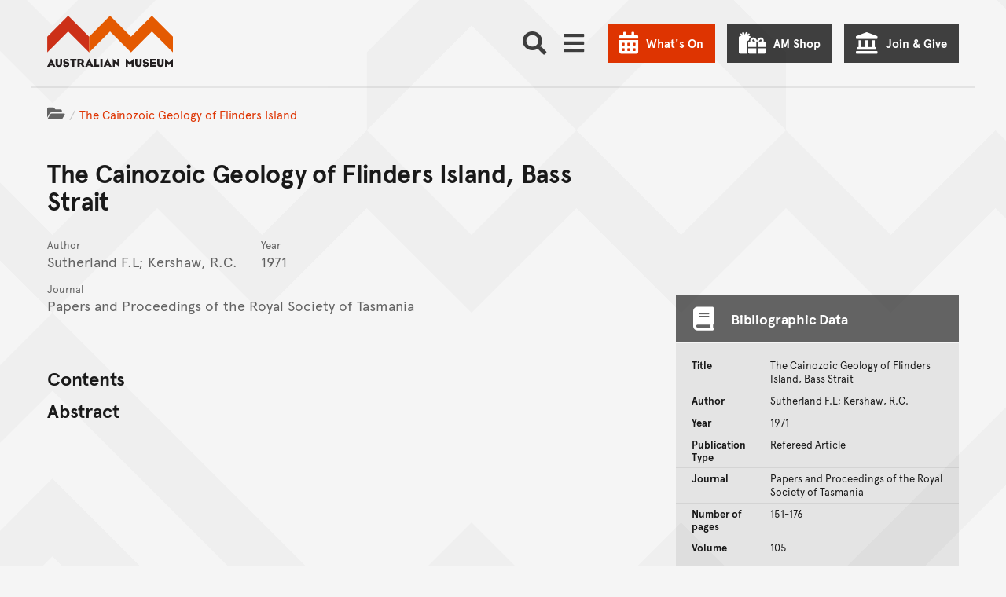

--- FILE ---
content_type: text/html; charset=utf-8
request_url: https://publications.australian.museum/1971-the-cainozoic-geology-of-flinders-island-bass-strait/
body_size: 40383
content:















<!DOCTYPE html>
<html class="no-js" lang="en" >

<head>
	
	

	<meta charset="utf-8">
	<meta http-equiv="x-ua-compatible" content="ie=edge">

	<title>The Cainozoic Geology of Flinders Island, Bass Strait - The Australian Museum</title>
	<meta name="description" content="The Cainozoic Geology of Flinders Island, Bass Strait" />
	<meta name="viewport" content="width=device-width, initial-scale=1.0, user-scalable=yes">
	<meta name="format-detection" content="telephone=no">
	<meta name="rating" content="General" />
	<meta name="copyright" content="&copy; Copyright The Australian Museum" />
	
	<meta name="robots" content="index,follow" />
	<link rel="canonical" href="https://publications.australian.museum/1971-the-cainozoic-geology-of-flinders-island-bass-strait/" />
	<link rel="alternate" hreflang="en" href="https://publications.australian.museum/1971-the-cainozoic-geology-of-flinders-island-bass-strait/"> <meta http-equiv="content-language" content="en">
	

	

	<link rel="apple-touch-icon-precomposed" href="https://media.australian.museum/static/images/icon.d228cf4d0b5b.png">
	<link rel="icon" href="/favicon.ico" type="image/x-icon" />

	<!-- ///// FONT AWESOME ///// -->
	<script src="https://kit.fontawesome.com/d1742a9331.js" crossorigin="anonymous" async></script>

	<script src="https://media.australian.museum/static/CACHE/js/output.681a98662707.js" data-cookieconsent="ignore"></script>


	<!--[if lt IE 9]>
		<script type="text/javascript" src="https://cdnjs.cloudflare.com/ajax/libs/html5shiv/3.7.3/html5shiv.js"></script>
		<![endif]-->

	<!-- /// PAGE LOADING SCREEN /// -->
	<style>
		.loading-screen {
			position: fixed;
			z-index: 0;
			left: 0;
			top: 0;
			width: 100vw;
			height: 100vh;
			background-color: #F5F5F5;
			display: -ms-flexbox;
			display: -webkit-flex;
			display: flex;
			-ms-flex-pack: center;
			-webkit-justify-content: center;
			justify-content: center;
			-ms-flex-align: center;
			-webkit-align-items: center;
			align-items: center;
		}

		.body-inner {
			position: relative;
			opacity: 0;
			pointer-events: none;
		}

		.page-loaded .loading-screen {
			opacity: 0;
			transition: opacity 0.2s ease-in-out;
		}

		.page-loaded .body-inner {
			height: auto;
			overflow: visible;
			opacity: 1;
			transition: opacity 1s ease-in-out;
			pointer-events: auto;
		}
	</style>

	<noscript>
		<style>
			.loading-screen {
				display: none;
			}

			.body-inner {
				height: auto;
				overflow: auto;
				opacity: 1;
				pointer-events: auto;
			}
		</style>
	</noscript>

	<!-- ///// CSS ///// -->
	<link rel="stylesheet" href="https://media.australian.museum/static/js/vendor/tablesorter-2.31.2/css/theme.default.aeac98da3239.css">
	
	
	
	<link rel="stylesheet" href="/static/mapbox-gl/dist/mapbox-gl.css">

	<link rel="stylesheet" href="https://media.australian.museum/static/CACHE/css/output.eb7039edca1f.css" type="text/css">

	
	

	<!-- Schema.org markup for Google+ -->
	<meta itemprop="name" content="The Cainozoic Geology of Flinders Island, Bass Strait">
	<meta itemprop="description" content="The Cainozoic Geology of Flinders Island, Bass Strait">
	<meta itemprop="image" content="">

	<!-- Twitter Card data -->
	<meta name="twitter:card" content="summary_large_image">
	<meta name="twitter:site" content="@austmus">
	<meta name="twitter:title" content="The Cainozoic Geology of Flinders Island, Bass Strait">
	<meta name="twitter:description" content="The Cainozoic Geology of Flinders Island, Bass Strait">
	<meta name="twitter:creator" content="@austmus">
	<meta name="twitter:image:src" content="">
	<meta name="twitter:image:alt" content="">

	<!-- Open Graph data -->
	<meta property="og:title" content="The Cainozoic Geology of Flinders Island, Bass Strait" />
	<meta property="og:type" content="website" />
	<meta property="og:url" content="https://publications.australian.museum/1971-the-cainozoic-geology-of-flinders-island-bass-strait/" />
	<meta property="og:image" content="" />
	<meta property="og:image:alt" content="" />
	<meta property="og:description" content="The Cainozoic Geology of Flinders Island, Bass Strait" />
	<meta property="og:site_name" content="The Australian Museum" />
	<meta property="og:locale" content="en_US" />
	

	
  <!-- Google Scholar Meta Tags -->
  <meta name="citation_journal_title" content="Papers and Proceedings of the Royal Society of Tasmania">
  <meta name="citation_title" content="The Cainozoic Geology of Flinders Island, Bass Strait">
  
  <meta name="citation_author" content="Sutherland F.L"><meta name="citation_author" content="Kershaw, R.C.">
  <meta name="citation_publication_date" content="1971">
  
  <meta name="citation_volume" content="105">
  
  
  
  
  
  
  
  
  
  
  
  <meta name="citation_language" content="en" />


	
	<style>
		.main__bkg-pattern svg,
		.block-am-news__bkg-pattern svg {
				transform: translate(-31%, -41%);
		}

		@media screen and (-ms-high-contrast: active),
		(-ms-high-contrast: none) {
			.main__bkg-pattern,
			.block-am-news__bkg-pattern svg {
					background-position: -31% -26%;
			}
		}
	</style>
	

	

	<!-- Server Side Tracking by Taggrs.io -->
<script>(function(w,d,s,l,i){w[l]=w[l]||[];w[l].push({'gtm.start':new Date().getTime(),event:'gtm.js'});var f=d.getElementsByTagName(s)[0],j=d.createElement(s),dl=l!='dataLayer'?'&l='+l:'';j.async=true;j.src='https://sst.australian.museum/gtm.js?id='+i+dl;f.parentNode.insertBefore(j,f);})(window,document,'script','dataLayer','GTM-PWMKXJP');</script>
<!-- End Server Side Tracking by Taggrs.io -->
  <link
      rel="stylesheet"
      href="https://unpkg.com/leaflet@1.9.4/dist/leaflet.css"
      integrity="sha256-p4NxAoJBhIIN+hmNHrzRCf9tD/miZyoHS5obTRR9BMY="
      crossorigin="" />

  <link href='https://api.mapbox.com/mapbox.js/plugins/leaflet-fullscreen/v1.0.1/leaflet.fullscreen.css' rel='stylesheet' />
</head>


<body class="basic-page footer-offset basic-page--publication ">
	<link rel="stylesheet" href="https://media.australian.museum/static/css/am_cookieBot_customisation.068ebc3b82ef.css">
	<style>
		#CybotCookiebotDialog::after {
				transform: translate(-35%, -71%);
		}
	</style>
	<!-- Server Side Tracking by Taggrs.io (noscript) -->
<noscript><iframe src=https://sst.australian.museum/ns.html?id=GTM-PWMKXJP height="0" width="0" style="display:none;visibility:hidden"></iframe></noscript>
<!-- End Server Side Tracking by Taggrs.io (noscript) -->
	<div class="page-schema">
		
		<div itemscope itemtype="http://schema.org/WebPage">
			<meta itemprop="name" content="The Cainozoic Geology of Flinders Island, Bass Strait">
			<meta itemprop="description" content="The Cainozoic Geology of Flinders Island, Bass Strait">
		</div>
		
	</div>

	<div class="loading-screen"><img src="https://media.australian.museum/static/images/loading.706fec3c10e9.gif" alt="" width="40" height="40" /></div>

	<svg xmlns="http://www.w3.org/2000/svg" aria-hidden="true" focusable="false" role="img" viewBox="0 0 7500 45840" style="display: none;">
		<defs>
				<g id="am-pattern-master">
						<polygon points="4093.02 17669.07 4093.02 17855.12 4343.02 17605.12 4593.02 17855.12 4593.02 17669.07 4343.02 17419.07 4093.02 17669.07"/><polygon points="4750 27490.58 4750 27676.63 5000 27926.63 5250 27676.63 5250 27490.58 5000 27740.58 4750 27490.58"/><polygon points="4750 28362.67 5000 28112.67 5250 28362.67 5250 28176.63 5000 27926.63 4750 28176.63 4750 28362.67"/><polygon points="4750 20279.53 5000 20029.53 5250 20279.53 5250 20093.49 5000 19843.49 4750 20093.49 4750 20279.53"/><path d="M2500,.46l-250,250-250,250v186l250,250,250,250,250-250,250-250v-186l-250-250Zm0,186,157,157-157,157-157-157Zm250,564-250,250-250-250-157-157,157-157,250,250,250-250,157,157Z" transform="translate(2500 15279.07)"/><path d="M750,750.46l-250,250v186l250,250L909.88,1596.4,750,1756.28v186l250,250,250,250,250-250,250-250v-186L1590.12,1596.4,1750,1436.51l250-250v-186l-250-250-250-250-250-250-250,250ZM1657,1849.3l-157,157-250,250-250-250-157-157,157-157,2.91-2.91L1250,1936.51l247.09-247.09,2.91,2.91Zm-561-252.91L1250,1442.33l154.07,154.07L1250,1750.46ZM1500,686.51l250,250,157,157-157,157-250,250-2.91,2.91L1250,1256.28l-247.09,247.09-2.91-2.91-250-250-157-157,157-157,250-250,250-250Z" transform="translate(2500 15279.07)"/><polygon points="2918.61 17669.07 2918.61 17855.12 3168.61 17605.12 3418.61 17855.12 3418.61 17669.07 3168.61 17419.07 2918.61 17669.07"/><path d="M1000,2878.37l250,250,250-250v-186l-250-250-250,250Zm250-250,157,157-157,157-157-157Z" transform="translate(2500 15279.07)"/><path d="M1000,988.84l250,250,250-250v-186l-250-250-250,250Zm250-250,157,157-157,157-157-157Z" transform="translate(2500 15279.07)"/><polygon points="5000 18471.4 5250 18221.4 5500 18471.4 5500 18285.35 5250 18035.35 5000 18285.35 4750 18035.35 4500 18285.35 4500 18471.4 4750 18221.4 5000 18471.4"/><polygon points="4000 30558.6 4000 30372.56 3750 30122.56 3500 30372.56 3500 30558.6 3750 30308.6 4000 30558.6"/><polygon points="3500 25430.7 3750 25180.7 4000 25430.7 4000 25244.65 3750 24994.65 3500 25244.65 3500 25430.7"/><polygon points="2750 28362.67 2750 28176.63 2500 27926.63 2250 28176.63 2250 28362.67 2500 28112.67 2750 28362.67"/><polygon points="2750 23733.02 3000 23483.02 3000 23296.98 2750 23046.98 2750 23233.02 2906.98 23390 2750 23546.98 2750 23733.02"/><polygon points="2750 27490.58 2500 27740.58 2250 27490.58 2250 27676.63 2500 27926.63 2750 27676.63 2750 27490.58"/><polygon points="4000 26953.95 4000 26767.91 3750 26517.91 3500 26767.91 3500 26953.95 3750 26703.95 4000 26953.95"/><polygon points="4750 29076.05 4500 29326.05 4500 29512.09 4750 29262.09 5000 29512.09 5250 29262.09 5500 29512.09 5500 29326.05 5250 29076.05 5000 29326.05 4750 29076.05"/><polygon points="3250 29576.05 3000 29826.05 3000 30012.09 3250 29762.09 3500 30012.09 3750 29762.09 4000 30012.09 4250 29762.09 4500 30012.09 4500 29826.05 4250 29576.05 4000 29826.05 3750 29576.05 3500 29826.05 3250 29576.05"/><polygon points="3250 22279.53 3000 22529.53 3000 22715.58 3250 22465.58 3500 22715.58 3750 22465.58 4000 22715.58 4250 22465.58 4500 22715.58 4500 22529.53 4250 22279.53 4000 22529.53 3750 22279.53 3500 22529.53 3250 22279.53"/><path d="M750,5814.42v186l157,157-157,157-250-250-250,250v186l250,250,250-250,250,250,250,250,250-250,250-250,250,250,250-250v-186l-250-250-250,250-157-157,157-157v-186l-250-250-250-250-250,250Zm-250,750-157-157,157-157,157,157Zm1500-314,157,157-157,157-157-157Zm-343,157-157,157-250,250-250-250-157-157,157-157,250,250,250-250Zm-564-250,157-157,157,157-157,157Zm407-407,157,157-157,157-250-250-250,250-157-157,157-157,250-250Z" transform="translate(2500 15279.07)"/><polygon points="3500 19552.79 3500 19738.84 3750 19488.84 4000 19738.84 4000 19552.79 3750 19302.79 3500 19552.79"/><polygon points="4750 23046.98 4500 23296.98 4500 23483.02 4750 23733.02 4750 23546.98 4593.02 23390 4750 23233.02 4750 23046.98"/><polygon points="4250 25663.26 4500 25913.26 4500 25727.21 4250 25477.21 4000 25727.21 3750 25477.21 3500 25727.21 3250 25477.21 3000 25727.21 3000 25913.26 3250 25663.26 3500 25913.26 3750 25663.26 4000 25913.26 4250 25663.26"/><polygon points="4000 24558.6 3750 24808.6 3500 24558.6 3500 24744.65 3750 24994.65 4000 24744.65 4000 24558.6"/><polygon points="3500 26186.51 3500 26372.56 3750 26122.56 4000 26372.56 4000 26186.51 3750 25936.51 3500 26186.51"/><polygon points="3250 24483.02 3000 24733.02 3000 24919.07 3250 24669.07 3500 24419.07 3750 24169.07 4000 24419.07 4250 24669.07 4500 24919.07 4500 24733.02 4250 24483.02 4000 24233.02 3750 23983.02 3500 24233.02 3250 24483.02"/><path d="M250,9204l250-250,250-250,250-250,250,250,250-250,250,250,250,250,250,250v-186l-250-250-250-250-157-157,157-157v-186l-157-157,157-157v-186l-250,250-250-250-250,250-250-250v186l157,157-157,157v186l157,157-157,157-250,250-250,250Zm593-1093,157-157,250-250,250,250,157,157-157,157-250,250-250-250Z" transform="translate(2500 15279.07)"/><polygon points="2250 20279.53 2500 20029.53 2750 20279.53 2750 20093.49 2500 19843.49 2250 20093.49 2250 20279.53"/><path d="M0,.46l-250,250-250,250v186l250,250,250,250,250-250,250-250v-186l-250-250Zm0,186,157,157L0,500.46l-157-157Zm250,564-250,250-250-250-157-157,157-157,250,250,250-250,157,157Z" transform="translate(2500 15279.07)"/><path d="M-1750,750.46l-250,250v186l250,250,159.88,159.88L-1750,1756.28v186l250,250,250,250,250-250,250-250v-186L-909.88,1596.4-750,1436.51l250-250v-186l-250-250-250-250-250-250-250,250ZM-843,1849.3l-157,157-250,250-250-250-157-157,157-157,2.91-2.91L-1250,1936.51l247.09-247.09,2.91,2.91Zm-561-252.91L-1250,1442.33l154.07,154.07L-1250,1750.46ZM-1000,686.51l250,250,157,157-157,157-250,250-2.91,2.91L-1250,1256.28l-247.09,247.09-2.91-2.91-250-250-157-157,157-157,250-250,250-250Z" transform="translate(2500 15279.07)"/><polygon points="500 18471.4 500 18285.35 250 18035.35 0 18285.35 0 18471.4 250 18221.4 500 18471.4"/><polygon points="418.61 17669.07 418.61 17855.12 668.61 17605.12 918.61 17855.12 918.61 17669.07 668.61 17419.07 418.61 17669.07"/><path d="M-1500,2878.37l250,250,250-250v-186l-250-250-250,250Zm250-250,157,157-157,157-157-157Z" transform="translate(2500 15279.07)"/><path d="M-1500,988.84l250,250,250-250v-186l-250-250-250,250Zm250-250,157,157-157,157-157-157Z" transform="translate(2500 15279.07)"/><polygon points="1593.02 17669.07 1593.02 17855.12 1843.02 17605.12 2093.02 17855.12 2093.02 17669.07 1843.02 17419.07 1593.02 17669.07"/><polygon points="2500 18471.4 2750 18221.4 3000 18471.4 3000 18285.35 2750 18035.35 2500 18285.35 2250 18035.35 2000 18285.35 2000 18471.4 2250 18221.4 2500 18471.4"/><polygon points="500 15965.58 500 15779.53 250 15529.53 0 15279.53 0 15465.58 156.98 15622.56 0 15779.53 0 15965.58 250 15715.58 406.98 15872.56 250 16029.53 0 16279.53 0 16465.58 250 16215.58 500 15965.58"/><polygon points="1500 30558.6 1500 30372.56 1250 30122.56 1000 30372.56 1000 30558.6 1250 30308.6 1500 30558.6"/><polygon points="1000 25430.7 1250 25180.7 1500 25430.7 1500 25244.65 1250 24994.65 1000 25244.65 1000 25430.7"/><polygon points="250 28176.63 0 27926.63 0 28112.67 250 28362.67 250 28176.63"/><polygon points="250 23733.02 500 23483.02 500 23296.98 250 23046.98 250 23233.02 406.98 23390 250 23546.98 250 23733.02"/><polygon points="250 27490.58 0 27740.58 0 27926.63 250 27676.63 250 27490.58"/><polygon points="1500 26953.95 1500 26767.91 1250 26517.91 1000 26767.91 1000 26953.95 1250 26703.95 1500 26953.95"/><polygon points="2250 29076.05 2000 29326.05 2000 29512.09 2250 29262.09 2500 29512.09 2750 29262.09 3000 29512.09 3000 29326.05 2750 29076.05 2500 29326.05 2250 29076.05"/><polygon points="0 29512.09 250 29262.09 500 29512.09 500 29326.05 250 29076.05 0 29326.05 0 29512.09"/><polygon points="750 29576.05 500 29826.05 500 30012.09 750 29762.09 1000 30012.09 1250 29762.09 1500 30012.09 1750 29762.09 2000 30012.09 2000 29826.05 1750 29576.05 1500 29826.05 1250 29576.05 1000 29826.05 750 29576.05"/><polygon points="250 20279.53 250 20093.49 0 19843.49 0 20029.53 250 20279.53"/><polygon points="750 22279.53 500 22529.53 500 22715.58 750 22465.58 1000 22715.58 1250 22465.58 1500 22715.58 1750 22465.58 2000 22715.58 2000 22529.53 1750 22279.53 1500 22529.53 1250 22279.53 1000 22529.53 750 22279.53"/><path d="M-1750,5814.42v186l157,157-157,157-250-250-250,250v186l250,250,250-250,250,250,250,250,250-250,250-250,250,250,250-250v-186l-250-250-250,250-157-157,157-157v-186l-250-250-250-250-250,250Zm-250,750-157-157,157-157,157,157Zm1500-314,157,157-157,157-157-157Zm-343,157-157,157-250,250-250-250-157-157,157-157,250,250,250-250Zm-564-250,157-157,157,157-157,157Zm407-407,157,157-157,157-250-250-250,250-157-157,157-157,250-250Z" transform="translate(2500 15279.07)"/><polygon points="1000 19552.79 1000 19738.84 1250 19488.84 1500 19738.84 1500 19552.79 1250 19302.79 1000 19552.79"/><polygon points="2250 23046.98 2000 23296.98 2000 23483.02 2250 23733.02 2250 23546.98 2093.02 23390 2250 23233.02 2250 23046.98"/><polygon points="1750 25663.26 2000 25913.26 2000 25727.21 1750 25477.21 1500 25727.21 1250 25477.21 1000 25727.21 750 25477.21 500 25727.21 500 25913.26 750 25663.26 1000 25913.26 1250 25663.26 1500 25913.26 1750 25663.26"/><polygon points="1500 24558.6 1250 24808.6 1000 24558.6 1000 24744.65 1250 24994.65 1500 24744.65 1500 24558.6"/><polygon points="1000 26186.51 1000 26372.56 1250 26122.56 1500 26372.56 1500 26186.51 1250 25936.51 1000 26186.51"/><polygon points="750 24483.02 500 24733.02 500 24919.07 750 24669.07 1000 24419.07 1250 24169.07 1500 24419.07 1750 24669.07 2000 24919.07 2000 24733.02 1750 24483.02 1500 24233.02 1250 23983.02 1000 24233.02 750 24483.02"/><path d="M-2250,9204l250-250,250-250,250-250,250,250,250-250,250,250,250,250,250,250v-186l-250-250-250-250-157-157,157-157v-186l-157-157,157-157v-186l-250,250-250-250-250,250-250-250v186l157,157-157,157v186l157,157-157,157-250,250-250,250Zm593-1093,157-157,250-250,250,250,157,157-157,157-250,250-250-250Z" transform="translate(2500 15279.07)"/><polygon points="7250 27676.63 7500 27926.63 7500 27740.58 7250 27490.58 7250 27676.63"/><polygon points="7250 28362.67 7500 28112.67 7500 27926.63 7250 28176.63 7250 28362.67"/><polygon points="7000 18471.4 6750 18721.4 6500 18471.4 6250 18721.4 6000 18471.4 5750 18721.4 5500 18471.4 5250 18721.4 5000 18471.4 4750 18721.4 4500 18471.4 4250 18721.4 4000 18471.4 3750 18721.4 3500 18471.4 3250 18721.4 3000 18471.4 2750 18721.4 2500 18471.4 2250 18721.4 2000 18471.4 1750 18721.4 1500 18471.4 1250 18721.4 1000 18471.4 750 18721.4 500 18471.4 250 18721.4 0 18471.4 0 18657.44 250 18907.44 500 18657.44 750 18907.44 1000 18657.44 1250 18907.44 1500 18657.44 1750 18907.44 2000 18657.44 2250 18907.44 2500 18657.44 2750 18907.44 3000 18657.44 3250 18907.44 3500 18657.44 3750 18907.44 4000 18657.44 4250 18907.44 4500 18657.44 4750 18907.44 5000 18657.44 5250 18907.44 5500 18657.44 5750 18907.44 6000 18657.44 6250 18907.44 6500 18657.44 6750 18907.44 7000 18657.44 7250 18907.44 7500 18657.44 7500 18471.4 7250 18721.4 7000 18471.4"/><polygon points="7250 20279.53 7500 20029.53 7500 19843.49 7250 20093.49 7250 20279.53"/><polygon points="7000 15779.53 7000 15965.58 7250 16215.58 7500 16465.58 7500 16279.53 7250 16029.53 7093.02 15872.56 7250 15715.58 7500 15965.58 7500 15779.53 7343.02 15622.56 7500 15465.58 7500 15279.53 7250 15529.53 7000 15779.53"/><path d="M3250,750.46l-250,250v186l250,250,159.88,159.88L3250,1756.28v186l250,250,250,250,250-250,250-250v-186L4090.12,1596.4,4250,1436.51l250-250v-186l-250-250-250-250-250-250-250,250ZM4157,1849.3l-157,157-250,250-250-250-157-157,157-157,2.91-2.91L3750,1936.51l247.09-247.09,2.91,2.91Zm-561-252.91L3750,1442.33l154.07,154.07L3750,1750.46ZM4000,686.51l250,250,157,157-157,157-250,250-2.91,2.91L3750,1256.28l-247.09,247.09-2.91-2.91-250-250-157-157,157-157,250-250,250-250Z" transform="translate(2500 15279.07)"/><polygon points="5418.6 17669.07 5418.6 17855.12 5668.6 17605.12 5918.6 17855.12 5918.6 17669.07 5668.6 17419.07 5418.6 17669.07"/><path d="M3500,2878.37l250,250,250-250v-186l-250-250-250,250Zm250-250,157,157-157,157-157-157Z" transform="translate(2500 15279.07)"/><path d="M3500,988.84l250,250,250-250v-186l-250-250-250,250Zm250-250,157,157-157,157-157-157Z" transform="translate(2500 15279.07)"/><polygon points="6593.02 17669.07 6593.02 17855.12 6843.02 17605.12 7093.02 17855.12 7093.02 17669.07 6843.02 17419.07 6593.02 17669.07"/><polygon points="7000 18285.35 7000 18471.4 7250 18221.4 7500 18471.4 7500 18285.35 7250 18035.35 7000 18285.35"/><polygon points="6500 30558.6 6500 30372.56 6250 30122.56 6000 30372.56 6000 30558.6 6250 30308.6 6500 30558.6"/><polygon points="7000 26453.95 6750 26703.95 6500 26953.95 6250 27203.95 6000 26953.95 5750 26703.95 5500 26453.95 5250 26203.95 5000 26453.95 4750 26203.95 4500 26453.95 4250 26703.95 4000 26953.95 3750 27203.95 3500 26953.95 3250 26703.95 3000 26453.95 2750 26203.95 2500 26453.95 2250 26203.95 2000 26453.95 1750 26703.95 1500 26953.95 1250 27203.95 1000 26953.95 750 26703.95 500 26453.95 250 26203.95 0 26453.95 0 26640 250 26390 500 26640 750 26890 1000 27140 1250 27390 1500 27140 1750 26890 2000 26640 2250 26390 2500 26640 2750 26390 3000 26640 3250 26890 3500 27140 3750 27390 4000 27140 4250 26890 4500 26640 4750 26390 5000 26640 5250 26390 5500 26640 5750 26890 6000 27140 6250 27390 6500 27140 6750 26890 7000 26640 7250 26390 7500 26640 7500 26453.95 7250 26203.95 7000 26453.95"/><polygon points="6000 25430.7 6250 25180.7 6500 25430.7 6500 25244.65 6250 24994.65 6000 25244.65 6000 25430.7"/><polygon points="5250 23733.02 5500 23483.02 5500 23296.98 5250 23046.98 5250 23233.02 5406.98 23390 5250 23546.98 5250 23733.02"/><polygon points="6500 26953.95 6500 26767.91 6250 26517.91 6000 26767.91 6000 26953.95 6250 26703.95 6500 26953.95"/><path d="M3250,12110.93l-250,250v186l250,250,157,157-157,157-250,250-250,250-250-250-250,250-250-250-250-250-157-157,157-157,250-250v-186l-250-250-250,250-250-250-250,250-250-250-250,250v186l250,250,157,157-157,157-250,250-250,250-250-250-250,250-250-250-250-250-157-157,157-157,250-250v-186l-250-250-250,250-250-250-250,250-250-250-250,250v186l250,250,157,157-157,157-250,250-250,250-250-250v186l250,250,250-250,250,250,250,250,250,250,250-250,250-250,250-250,250,250L0,13547l250,250,250-250,250,250,250,250,250,250,250-250,250-250,250-250,250,250,250-250,250,250,250-250,250,250,250,250,250,250,250-250,250-250,250-250,250,250,250-250v-186l-250,250-250-250-250-250-157-157,157-157,250-250v-186l-250-250-250,250-250-250-250,250Zm-5000,500-157-157,157-157,250,250,250-250,250,250,250-250,157,157-157,157-250,250-250-250-250,250Zm657,343-157,157-157-157,157-157Zm343,657-250,250-250,250-250-250-250-250-157-157,157-157,250-250,250,250,250-250,250,250,157,157Zm1500-1000-157-157,157-157,250,250,250-250,250,250,250-250,157,157-157,157-250,250-250-250-250,250Zm657,343-157,157-157-157,157-157Zm343,657-250,250-250,250-250-250-250-250-157-157,157-157,250-250,250,250,250-250,250,250,157,157Zm2500-314,157,157-157,157-250,250-250,250-250-250-250-250-157-157,157-157,250-250,250,250,250-250Zm-657-343,157-157,157,157-157,157Zm407-407,250-250,157,157-157,157-250,250-250-250-250,250-250-250-157-157,157-157,250,250,250-250Z" transform="translate(2500 15279.07)"/><polygon points="7000 29512.09 7250 29262.09 7500 29512.09 7500 29326.05 7250 29076.05 7000 29326.05 7000 29512.09"/><polygon points="5750 29576.05 5500 29826.05 5500 30012.09 5750 29762.09 6000 30012.09 6250 29762.09 6500 30012.09 6750 29762.09 7000 30012.09 7000 29826.05 6750 29576.05 6500 29826.05 6250 29576.05 6000 29826.05 5750 29576.05"/><polygon points="5750 22279.53 5500 22529.53 5500 22715.58 5750 22465.58 6000 22715.58 6250 22465.58 6500 22715.58 6750 22465.58 7000 22715.58 7000 22529.53 6750 22279.53 6500 22529.53 6250 22279.53 6000 22529.53 5750 22279.53"/><path d="M3250,4128.37l-250,250-250-250-250,250-250-250-250,250-250-250-250-250-250-250-250,250-250,250-250,250-250-250-250,250-250-250-250,250-250-250-250-250-250-250-250,250-250,250-250,250-250-250-250,250v186l250-250,250,250,250,250,157,157-157,157-250,250v186l250-250,250-250,250,250,250-250,250,250,250,250v-186l-250-250-157-157,157-157,250-250,250-250,250,250,250-250,250,250,250,250,157,157-157,157-250,250v186l250-250,250-250,250,250,250-250,250,250,250,250v-186l-250-250-157-157,157-157,250-250,250-250,250,250,250-250,250,250,250,250,157,157-157,157-250,250v186l250-250,250-250,250,250,250-250,250,250,250,250v-186l-250-250-157-157,157-157,250-250,250-250,250,250v-186l-250-250-250,250-250-250-250-250-250-250-250,250Zm-4500,1000-157-157,157-157,157,157Zm500-500-250,250-250-250-250,250-250-250-157-157,157-157,250-250,250-250,250,250,250,250,157,157Zm2000,500-157-157,157-157,157,157Zm500-500-250,250-250-250-250,250-250-250-157-157,157-157,250-250,250-250,250,250,250,250,157,157Zm2000,500-157-157,157-157,157,157Zm250-1064,250,250,157,157-157,157-250,250-250-250-250,250-250-250-157-157,157-157,250-250,250-250Z" transform="translate(2500 15279.07)"/><path d="M3250,5814.42v186l157,157-157,157-250-250-250,250v186l250,250,250-250,250,250,250,250,250-250,250-250,250,250,250-250v-186l-250-250-250,250-157-157,157-157v-186l-250-250-250-250-250,250Zm-250,750-157-157,157-157,157,157Zm1500-314,157,157-157,157-157-157Zm-343,157-157,157-250,250-250-250-157-157,157-157,250,250,250-250Zm-564-250,157-157,157,157-157,157Zm407-407,157,157-157,157-250-250-250,250-157-157,157-157,250-250Z" transform="translate(2500 15279.07)"/><polygon points="6000 19738.84 6250 19488.84 6500 19738.84 6500 19552.79 6250 19302.79 6000 19552.79 6000 19738.84"/><polygon points="7250 23046.98 7000 23296.98 7000 23483.02 7250 23733.02 7250 23546.98 7093.02 23390 7250 23233.02 7250 23046.98"/><polygon points="6750 25663.26 7000 25913.26 7000 25727.21 6750 25477.21 6500 25727.21 6250 25477.21 6000 25727.21 5750 25477.21 5500 25727.21 5500 25913.26 5750 25663.26 6000 25913.26 6250 25663.26 6500 25913.26 6750 25663.26"/><polygon points="6500 24558.6 6250 24808.6 6000 24558.6 6000 24744.65 6250 24994.65 6500 24744.65 6500 24558.6"/><polygon points="6000 26186.51 6000 26372.56 6250 26122.56 6500 26372.56 6500 26186.51 6250 25936.51 6000 26186.51"/><polygon points="5750 24483.02 5500 24733.02 5500 24919.07 5750 24669.07 6000 24419.07 6250 24169.07 6500 24419.07 6750 24669.07 7000 24919.07 7000 24733.02 6750 24483.02 6500 24233.02 6250 23983.02 6000 24233.02 5750 24483.02"/><path d="M2750,9204l250-250,250-250,250-250,250,250,250-250,250,250,250,250,250,250v-186l-250-250-250-250-157-157,157-157v-186l-157-157,157-157v-186l-250,250-250-250-250,250-250-250v186l157,157-157,157v186l157,157-157,157-250,250-250,250Zm593-1093,157-157,250-250,250,250,157,157-157,157-250,250-250-250Z" transform="translate(2500 15279.07)"/><polygon points="4093.02 32948.61 4093.02 33134.65 4343.02 32884.65 4593.02 33134.65 4593.02 32948.61 4343.02 32698.6 4093.02 32948.61"/><polygon points="4750 42770.12 4750 42956.16 5000 43206.16 5250 42956.16 5250 42770.12 5000 43020.12 4750 42770.12"/><polygon points="4750 43642.21 5000 43392.21 5250 43642.21 5250 43456.16 5000 43206.16 4750 43456.16 4750 43642.21"/><polygon points="4750 35559.07 5000 35309.07 5250 35559.07 5250 35373.02 5000 35123.02 4750 35373.02 4750 35559.07"/><path d="M2500,15280l-250,250-250,250v186l250,250,250,250,250-250,250-250v-186l-250-250Zm0,186,157,157-157,157-157-157Zm250,564-250,250-250-250-157-157,157-157,250,250,250-250,157,157Z" transform="translate(2500 15279.07)"/><path d="M750,16030l-250,250v186l250,250,159.88,159.88L750,17035.81v186l250,250,250,250,250-250,250-250v-186l-159.88-159.88L1750,16716l250-250v-186l-250-250-250-250-250-250-250,250Zm907,1098.84-157,157-250,250-250-250-157-157,157-157,2.91-2.91L1250,17216,1497.09,16969l2.91,2.91Zm-561-252.91L1250,16721.86l154.07,154.07L1250,17030ZM1500,15966l250,250,157,157-157,157-250,250-2.91,2.91L1250,16535.81l-247.09,247.09L1000,16780l-250-250-157-157,157-157,250-250,250-250Z" transform="translate(2500 15279.07)"/><polygon points="2918.61 32948.61 2918.61 33134.65 3168.61 32884.65 3418.61 33134.65 3418.61 32948.61 3168.61 32698.6 2918.61 32948.61"/><path d="M1000,18157.91l250,250,250-250v-186l-250-250-250,250Zm250-250,157,157-157,157-157-157Z" transform="translate(2500 15279.07)"/><path d="M1000,16268.37l250,250,250-250v-186l-250-250-250,250Zm250-250,157,157-157,157-157-157Z" transform="translate(2500 15279.07)"/><polygon points="5000 33750.93 5250 33500.93 5500 33750.93 5500 33564.89 5250 33314.89 5000 33564.89 4750 33314.89 4500 33564.89 4500 33750.93 4750 33500.93 5000 33750.93"/><polygon points="3500 45652.09 3500 45838.14 3750 45588.14 4000 45838.14 4000 45652.09 3750 45402.09 3500 45652.09"/><polygon points="3500 40710.23 3750 40460.23 4000 40710.23 4000 40524.19 3750 40274.19 3500 40524.19 3500 40710.23"/><polygon points="2750 43642.21 2750 43456.16 2500 43206.16 2250 43456.16 2250 43642.21 2500 43392.21 2750 43642.21"/><polygon points="2750 39012.56 3000 38762.56 3000 38576.51 2750 38326.51 2750 38512.56 2906.98 38669.54 2750 38826.51 2750 39012.56"/><polygon points="2750 42770.12 2500 43020.12 2250 42770.12 2250 42956.16 2500 43206.16 2750 42956.16 2750 42770.12"/><polygon points="4000 42233.49 4000 42047.44 3750 41797.44 3500 42047.44 3500 42233.49 3750 41983.49 4000 42233.49"/><polygon points="4750 44355.58 4500 44605.58 4500 44791.63 4750 44541.63 5000 44791.63 5250 44541.63 5500 44791.63 5500 44605.58 5250 44355.58 5000 44605.58 4750 44355.58"/><polygon points="3250 44855.58 3000 45105.58 3000 45291.63 3250 45041.63 3500 45291.63 3750 45041.63 4000 45291.63 4250 45041.63 4500 45291.63 4500 45105.58 4250 44855.58 4000 45105.58 3750 44855.58 3500 45105.58 3250 44855.58"/><polygon points="3250 37559.07 3000 37809.07 3000 37995.12 3250 37745.12 3500 37995.12 3750 37745.12 4000 37995.12 4250 37745.12 4500 37995.12 4500 37809.07 4250 37559.07 4000 37809.07 3750 37559.07 3500 37809.07 3250 37559.07"/><path d="M750,21094v186l157,157-157,157-250-250-250,250v186l250,250,250-250,250,250,250,250,250-250,250-250,250,250,250-250v-186l-250-250-250,250-157-157,157-157v-186l-250-250-250-250-250,250Zm-250,750-157-157,157-157,157,157Zm1500-314,157,157-157,157-157-157Zm-343,157-157,157-250,250-250-250-157-157,157-157,250,250,250-250Zm-564-250,157-157,157,157-157,157Zm407-407,157,157-157,157-250-250-250,250-157-157,157-157,250-250Z" transform="translate(2500 15279.07)"/><polygon points="3500 34832.33 3500 35018.37 3750 34768.37 4000 35018.37 4000 34832.33 3750 34582.33 3500 34832.33"/><polygon points="4750 38326.51 4500 38576.51 4500 38762.56 4750 39012.56 4750 38826.51 4593.02 38669.54 4750 38512.56 4750 38326.51"/><polygon points="4250 40942.79 4500 41192.79 4500 41006.74 4250 40756.74 4000 41006.74 3750 40756.74 3500 41006.74 3250 40756.74 3000 41006.74 3000 41192.79 3250 40942.79 3500 41192.79 3750 40942.79 4000 41192.79 4250 40942.79"/><polygon points="4000 39838.14 3750 40088.14 3500 39838.14 3500 40024.19 3750 40274.19 4000 40024.19 4000 39838.14"/><polygon points="3500 41466.05 3500 41652.09 3750 41402.09 4000 41652.09 4000 41466.05 3750 41216.05 3500 41466.05"/><polygon points="3250 39762.56 3000 40012.56 3000 40198.61 3250 39948.61 3500 39698.61 3750 39448.61 4000 39698.61 4250 39948.61 4500 40198.61 4500 40012.56 4250 39762.56 4000 39512.56 3750 39262.56 3500 39512.56 3250 39762.56"/><path d="M250,24483.49l250-250,250-250,250-250,250,250,250-250,250,250,250,250,250,250v-186l-250-250-250-250-157-157,157-157v-186l-157-157,157-157v-186l-250,250-250-250-250,250-250-250v186l157,157-157,157v186l157,157-157,157-250,250-250,250Zm593-1093,157-157,250-250,250,250,157,157-157,157-250,250-250-250Z" transform="translate(2500 15279.07)"/><polygon points="2250 35559.07 2500 35309.07 2750 35559.07 2750 35373.02 2500 35123.02 2250 35373.02 2250 35559.07"/><path d="M0,15280l-250,250-250,250v186l250,250L0,16466l250-250,250-250v-186l-250-250Zm0,186,157,157L0,15780l-157-157Zm250,564L0,16280l-250-250-157-157,157-157L0,15966l250-250,157,157Z" transform="translate(2500 15279.07)"/><path d="M-1750,16030l-250,250v186l250,250,159.88,159.88L-1750,17035.81v186l250,250,250,250,250-250,250-250v-186l-159.88-159.88L-750,16716l250-250v-186l-250-250-250-250-250-250-250,250Zm907,1098.84-157,157-250,250-250-250-157-157,157-157,2.91-2.91L-1250,17216l247.09-247.09,2.91,2.91Zm-561-252.91,154.07-154.07,154.07,154.07L-1250,17030ZM-1000,15966l250,250,157,157-157,157-250,250-2.91,2.91L-1250,16535.81l-247.09,247.09-2.91-2.91-250-250-157-157,157-157,250-250,250-250Z" transform="translate(2500 15279.07)"/><polygon points="500 33750.93 500 33564.89 250 33314.89 0 33564.89 0 33750.93 250 33500.93 500 33750.93"/><polygon points="418.61 32948.61 418.61 33134.65 668.61 32884.65 918.61 33134.65 918.61 32948.61 668.61 32698.6 418.61 32948.61"/><path d="M-1500,18157.91l250,250,250-250v-186l-250-250-250,250Zm250-250,157,157-157,157-157-157Z" transform="translate(2500 15279.07)"/><path d="M-1500,16268.37l250,250,250-250v-186l-250-250-250,250Zm250-250,157,157-157,157-157-157Z" transform="translate(2500 15279.07)"/><polygon points="1593.02 32948.61 1593.02 33134.65 1843.02 32884.65 2093.02 33134.65 2093.02 32948.61 1843.02 32698.6 1593.02 32948.61"/><polygon points="2500 33750.93 2750 33500.93 3000 33750.93 3000 33564.89 2750 33314.89 2500 33564.89 2250 33314.89 2000 33564.89 2000 33750.93 2250 33500.93 2500 33750.93"/><polygon points="500 31245.12 500 31059.07 250 30809.07 0 30559.07 0 30745.12 156.98 30902.09 0 31059.07 0 31245.12 250 30995.12 406.98 31152.09 250 31309.07 0 31559.07 0 31745.12 250 31495.12 500 31245.12"/><polygon points="1000 45652.09 1000 45838.14 1250 45588.14 1500 45838.14 1500 45652.09 1250 45402.09 1000 45652.09"/><polygon points="1000 40710.23 1250 40460.23 1500 40710.23 1500 40524.19 1250 40274.19 1000 40524.19 1000 40710.23"/><polygon points="250 43456.16 0 43206.16 0 43392.21 250 43642.21 250 43456.16"/><polygon points="250 39012.56 500 38762.56 500 38576.51 250 38326.51 250 38512.56 406.98 38669.54 250 38826.51 250 39012.56"/><polygon points="250 42770.12 0 43020.12 0 43206.16 250 42956.16 250 42770.12"/><polygon points="1500 42233.49 1500 42047.44 1250 41797.44 1000 42047.44 1000 42233.49 1250 41983.49 1500 42233.49"/><polygon points="2250 44355.58 2000 44605.58 2000 44791.63 2250 44541.63 2500 44791.63 2750 44541.63 3000 44791.63 3000 44605.58 2750 44355.58 2500 44605.58 2250 44355.58"/><polygon points="0 44791.63 250 44541.63 500 44791.63 500 44605.58 250 44355.58 0 44605.58 0 44791.63"/><polygon points="750 44855.58 500 45105.58 500 45291.63 750 45041.63 1000 45291.63 1250 45041.63 1500 45291.63 1750 45041.63 2000 45291.63 2000 45105.58 1750 44855.58 1500 45105.58 1250 44855.58 1000 45105.58 750 44855.58"/><polygon points="250 35559.07 250 35373.02 0 35123.02 0 35309.07 250 35559.07"/><polygon points="750 37559.07 500 37809.07 500 37995.12 750 37745.12 1000 37995.12 1250 37745.12 1500 37995.12 1750 37745.12 2000 37995.12 2000 37809.07 1750 37559.07 1500 37809.07 1250 37559.07 1000 37809.07 750 37559.07"/><path d="M-1750,21094v186l157,157-157,157-250-250-250,250v186l250,250,250-250,250,250,250,250,250-250,250-250,250,250,250-250v-186l-250-250-250,250-157-157,157-157v-186l-250-250-250-250-250,250Zm-250,750-157-157,157-157,157,157Zm1500-314,157,157-157,157-157-157Zm-343,157-157,157-250,250-250-250-157-157,157-157,250,250,250-250Zm-564-250,157-157,157,157-157,157Zm407-407,157,157-157,157-250-250-250,250-157-157,157-157,250-250Z" transform="translate(2500 15279.07)"/><polygon points="1000 34832.33 1000 35018.37 1250 34768.37 1500 35018.37 1500 34832.33 1250 34582.33 1000 34832.33"/><polygon points="2250 38326.51 2000 38576.51 2000 38762.56 2250 39012.56 2250 38826.51 2093.02 38669.54 2250 38512.56 2250 38326.51"/><polygon points="1750 40942.79 2000 41192.79 2000 41006.74 1750 40756.74 1500 41006.74 1250 40756.74 1000 41006.74 750 40756.74 500 41006.74 500 41192.79 750 40942.79 1000 41192.79 1250 40942.79 1500 41192.79 1750 40942.79"/><polygon points="1500 39838.14 1250 40088.14 1000 39838.14 1000 40024.19 1250 40274.19 1500 40024.19 1500 39838.14"/><polygon points="1000 41466.05 1000 41652.09 1250 41402.09 1500 41652.09 1500 41466.05 1250 41216.05 1000 41466.05"/><polygon points="750 39762.56 500 40012.56 500 40198.61 750 39948.61 1000 39698.61 1250 39448.61 1500 39698.61 1750 39948.61 2000 40198.61 2000 40012.56 1750 39762.56 1500 39512.56 1250 39262.56 1000 39512.56 750 39762.56"/><path d="M-2250,24483.49l250-250,250-250,250-250,250,250,250-250,250,250,250,250,250,250v-186l-250-250-250-250-157-157,157-157v-186l-157-157,157-157v-186l-250,250-250-250-250,250-250-250v186l157,157-157,157v186l157,157-157,157-250,250-250,250Zm593-1093,157-157,250-250,250,250,157,157-157,157-250,250-250-250Z" transform="translate(2500 15279.07)"/><polygon points="7250 42956.16 7500 43206.16 7500 43020.12 7250 42770.12 7250 42956.16"/><polygon points="7250 43642.21 7500 43392.21 7500 43206.16 7250 43456.16 7250 43642.21"/><polygon points="7000 33750.93 6750 34000.93 6500 33750.93 6250 34000.93 6000 33750.93 5750 34000.93 5500 33750.93 5250 34000.93 5000 33750.93 4750 34000.93 4500 33750.93 4250 34000.93 4000 33750.93 3750 34000.93 3500 33750.93 3250 34000.93 3000 33750.93 2750 34000.93 2500 33750.93 2250 34000.93 2000 33750.93 1750 34000.93 1500 33750.93 1250 34000.93 1000 33750.93 750 34000.93 500 33750.93 250 34000.93 0 33750.93 0 33936.98 250 34186.98 500 33936.98 750 34186.98 1000 33936.98 1250 34186.98 1500 33936.98 1750 34186.98 2000 33936.98 2250 34186.98 2500 33936.98 2750 34186.98 3000 33936.98 3250 34186.98 3500 33936.98 3750 34186.98 4000 33936.98 4250 34186.98 4500 33936.98 4750 34186.98 5000 33936.98 5250 34186.98 5500 33936.98 5750 34186.98 6000 33936.98 6250 34186.98 6500 33936.98 6750 34186.98 7000 33936.98 7250 34186.98 7500 33936.98 7500 33750.93 7250 34000.93 7000 33750.93"/><polygon points="7250 35559.07 7500 35309.07 7500 35123.02 7250 35373.02 7250 35559.07"/><polygon points="7000 31059.07 7000 31245.12 7250 31495.12 7500 31745.12 7500 31559.07 7250 31309.07 7093.02 31152.09 7250 30995.12 7500 31245.12 7500 31059.07 7343.02 30902.09 7500 30745.12 7500 30559.07 7250 30809.07 7000 31059.07"/><path d="M3250,16030l-250,250v186l250,250,159.88,159.88L3250,17035.81v186l250,250,250,250,250-250,250-250v-186l-159.88-159.88L4250,16716l250-250v-186l-250-250-250-250-250-250-250,250Zm907,1098.84-157,157-250,250-250-250-157-157,157-157,2.91-2.91L3750,17216,3997.09,16969l2.91,2.91Zm-561-252.91L3750,16721.86l154.07,154.07L3750,17030ZM4000,15966l250,250,157,157-157,157-250,250-2.91,2.91L3750,16535.81l-247.09,247.09L3500,16780l-250-250-157-157,157-157,250-250,250-250Z" transform="translate(2500 15279.07)"/><polygon points="5418.6 32948.61 5418.6 33134.65 5668.6 32884.65 5918.6 33134.65 5918.6 32948.61 5668.6 32698.6 5418.6 32948.61"/><path d="M3500,18157.91l250,250,250-250v-186l-250-250-250,250Zm250-250,157,157-157,157-157-157Z" transform="translate(2500 15279.07)"/><path d="M3500,16268.37l250,250,250-250v-186l-250-250-250,250Zm250-250,157,157-157,157-157-157Z" transform="translate(2500 15279.07)"/><polygon points="6593.02 32948.61 6593.02 33134.65 6843.02 32884.65 7093.02 33134.65 7093.02 32948.61 6843.02 32698.6 6593.02 32948.61"/><polygon points="7000 33564.89 7000 33750.93 7250 33500.93 7500 33750.93 7500 33564.89 7250 33314.89 7000 33564.89"/><polygon points="6000 45652.09 6000 45838.14 6250 45588.14 6500 45838.14 6500 45652.09 6250 45402.09 6000 45652.09"/><polygon points="7000 41733.49 6750 41983.49 6500 42233.49 6250 42483.49 6000 42233.49 5750 41983.49 5500 41733.49 5250 41483.49 5000 41733.49 4750 41483.49 4500 41733.49 4250 41983.49 4000 42233.49 3750 42483.49 3500 42233.49 3250 41983.49 3000 41733.49 2750 41483.49 2500 41733.49 2250 41483.49 2000 41733.49 1750 41983.49 1500 42233.49 1250 42483.49 1000 42233.49 750 41983.49 500 41733.49 250 41483.49 0 41733.49 0 41919.54 250 41669.54 500 41919.54 750 42169.54 1000 42419.54 1250 42669.54 1500 42419.54 1750 42169.54 2000 41919.54 2250 41669.54 2500 41919.54 2750 41669.54 3000 41919.54 3250 42169.54 3500 42419.54 3750 42669.54 4000 42419.54 4250 42169.54 4500 41919.54 4750 41669.54 5000 41919.54 5250 41669.54 5500 41919.54 5750 42169.54 6000 42419.54 6250 42669.54 6500 42419.54 6750 42169.54 7000 41919.54 7250 41669.54 7500 41919.54 7500 41733.49 7250 41483.49 7000 41733.49"/><polygon points="6000 40710.23 6250 40460.23 6500 40710.23 6500 40524.19 6250 40274.19 6000 40524.19 6000 40710.23"/><polygon points="5250 39012.56 5500 38762.56 5500 38576.51 5250 38326.51 5250 38512.56 5406.98 38669.54 5250 38826.51 5250 39012.56"/><polygon points="6500 42233.49 6500 42047.44 6250 41797.44 6000 42047.44 6000 42233.49 6250 41983.49 6500 42233.49"/><path d="M3250,27390.46l-250,250v186l250,250,157,157-157,157-250,250-250,250-250-250-250,250-250-250-250-250-157-157,157-157,250-250v-186l-250-250-250,250-250-250-250,250-250-250-250,250v186l250,250,157,157-157,157-250,250-250,250-250-250-250,250-250-250-250-250-157-157,157-157,250-250v-186l-250-250-250,250-250-250-250,250-250-250-250,250v186l250,250,157,157-157,157-250,250-250,250-250-250v186l250,250,250-250,250,250,250,250,250,250,250-250,250-250,250-250,250,250,250-250,250,250,250-250,250,250,250,250,250,250,250-250,250-250,250-250,250,250,250-250,250,250,250-250,250,250,250,250,250,250,250-250,250-250,250-250,250,250,250-250v-186l-250,250-250-250-250-250-157-157,157-157,250-250v-186l-250-250-250,250-250-250-250,250Zm-5000,500-157-157,157-157,250,250,250-250,250,250,250-250,157,157-157,157-250,250-250-250-250,250Zm657,343-157,157-157-157,157-157Zm343,657-250,250-250,250-250-250-250-250-157-157,157-157,250-250,250,250,250-250,250,250,157,157Zm1500-1000-157-157,157-157,250,250,250-250,250,250,250-250,157,157-157,157-250,250-250-250-250,250Zm657,343-157,157-157-157,157-157Zm343,657-250,250-250,250-250-250-250-250-157-157,157-157,250-250,250,250,250-250,250,250,157,157Zm2500-314,157,157-157,157-250,250-250,250-250-250-250-250-157-157,157-157,250-250,250,250,250-250Zm-657-343,157-157,157,157-157,157Zm407-407,250-250,157,157-157,157-250,250-250-250-250,250-250-250-157-157,157-157,250,250,250-250Z" transform="translate(2500 15279.07)"/><polygon points="7000 44791.63 7250 44541.63 7500 44791.63 7500 44605.58 7250 44355.58 7000 44605.58 7000 44791.63"/><polygon points="5750 44855.58 5500 45105.58 5500 45291.63 5750 45041.63 6000 45291.63 6250 45041.63 6500 45291.63 6750 45041.63 7000 45291.63 7000 45105.58 6750 44855.58 6500 45105.58 6250 44855.58 6000 45105.58 5750 44855.58"/><polygon points="5750 37559.07 5500 37809.07 5500 37995.12 5750 37745.12 6000 37995.12 6250 37745.12 6500 37995.12 6750 37745.12 7000 37995.12 7000 37809.07 6750 37559.07 6500 37809.07 6250 37559.07 6000 37809.07 5750 37559.07"/><path d="M3250,19407.91l-250,250-250-250-250,250-250-250-250,250-250-250-250-250-250-250-250,250-250,250-250,250-250-250-250,250-250-250-250,250-250-250-250-250-250-250-250,250-250,250-250,250-250-250-250,250v186l250-250,250,250,250,250,157,157-157,157-250,250v186l250-250,250-250,250,250,250-250,250,250,250,250v-186l-250-250-157-157,157-157,250-250,250-250L0,19844l250-250,250,250,250,250,157,157-157,157-250,250v186l250-250,250-250,250,250,250-250,250,250,250,250v-186l-250-250-157-157,157-157,250-250,250-250,250,250,250-250,250,250,250,250,157,157-157,157-250,250v186l250-250,250-250,250,250,250-250,250,250,250,250v-186l-250-250-157-157,157-157,250-250,250-250,250,250v-186l-250-250-250,250-250-250-250-250-250-250-250,250Zm-4500,1000-157-157,157-157,157,157Zm500-500-250,250-250-250-250,250-250-250-157-157,157-157,250-250,250-250,250,250,250,250,157,157Zm2000,500-157-157,157-157,157,157Zm500-500-250,250-250-250-250,250-250-250-157-157,157-157,250-250,250-250,250,250,250,250,157,157Zm2000,500-157-157,157-157,157,157Zm250-1064,250,250,157,157-157,157-250,250-250-250-250,250-250-250-157-157,157-157,250-250,250-250Z" transform="translate(2500 15279.07)"/><path d="M3250,21094v186l157,157-157,157-250-250-250,250v186l250,250,250-250,250,250,250,250,250-250,250-250,250,250,250-250v-186l-250-250-250,250-157-157,157-157v-186l-250-250-250-250-250,250Zm-250,750-157-157,157-157,157,157Zm1500-314,157,157-157,157-157-157Zm-343,157-157,157-250,250-250-250-157-157,157-157,250,250,250-250Zm-564-250,157-157,157,157-157,157Zm407-407,157,157-157,157-250-250-250,250-157-157,157-157,250-250Z" transform="translate(2500 15279.07)"/><polygon points="6000 35018.37 6250 34768.37 6500 35018.37 6500 34832.33 6250 34582.33 6000 34832.33 6000 35018.37"/><polygon points="7250 38326.51 7000 38576.51 7000 38762.56 7250 39012.56 7250 38826.51 7093.02 38669.54 7250 38512.56 7250 38326.51"/><polygon points="6750 40942.79 7000 41192.79 7000 41006.74 6750 40756.74 6500 41006.74 6250 40756.74 6000 41006.74 5750 40756.74 5500 41006.74 5500 41192.79 5750 40942.79 6000 41192.79 6250 40942.79 6500 41192.79 6750 40942.79"/><polygon points="6500 39838.14 6250 40088.14 6000 39838.14 6000 40024.19 6250 40274.19 6500 40024.19 6500 39838.14"/><polygon points="6000 41466.05 6000 41652.09 6250 41402.09 6500 41652.09 6500 41466.05 6250 41216.05 6000 41466.05"/><polygon points="5750 39762.56 5500 40012.56 5500 40198.61 5750 39948.61 6000 39698.61 6250 39448.61 6500 39698.61 6750 39948.61 7000 40198.61 7000 40012.56 6750 39762.56 6500 39512.56 6250 39262.56 6000 39512.56 5750 39762.56"/><path d="M2750,24483.49l250-250,250-250,250-250,250,250,250-250,250,250,250,250,250,250v-186l-250-250-250-250-157-157,157-157v-186l-157-157,157-157v-186l-250,250-250-250-250,250-250-250v186l157,157-157,157v186l157,157-157,157-250,250-250,250Zm593-1093,157-157,250-250,250,250,157,157-157,157-250,250-250-250Z" transform="translate(2500 15279.07)"/><polygon points="4093.02 2389.53 4093.02 2575.58 4343.02 2325.58 4593.02 2575.58 4593.02 2389.53 4343.02 2139.53 4093.02 2389.53"/><polygon points="4750 12211.05 4750 12397.09 5000 12647.09 5250 12397.09 5250 12211.05 5000 12461.05 4750 12211.05"/><polygon points="4750 13083.14 5000 12833.14 5250 13083.14 5250 12897.09 5000 12647.09 4750 12897.09 4750 13083.14"/><polygon points="4750 5000 5000 4750 5250 5000 5250 4813.95 5000 4563.95 4750 4813.95 4750 5000"/><path d="M2500-14093l250-250,250-250v-186l-250-250-250-250-250,250-250,250v186l250,250Zm0-1000,157,157-157,157-157-157Zm-250,250,250,250,250-250,157,157-157,157-250,250-250-250-157-157Z" transform="translate(2500 15279.07)"/><path d="M500-14093l250,250,159.88,159.88L750-13523.26v186l250,250,250,250,250-250,250-250v-186l-159.88-159.88L1750-13843l250-250v-186l-250-250-250-250-250-250-250,250-250,250-250,250Zm1157,662.79-157,157-250,250-250-250-157-157,157-157,2.91-2.91L1250-13343l247.09-247.09,2.91,2.91Zm-561-252.91L1250-13837.21l154.07,154.07L1250-13529.07ZM750-14343l250-250,250-250,250,250,250,250,157,157-157,157-250,250-2.91,2.91L1250-14023.26l-247.09,247.09-2.91-2.91-250-250-157-157Z" transform="translate(2500 15279.07)"/><polygon points="2918.61 2389.53 2918.61 2575.58 3168.61 2325.58 3418.61 2575.58 3418.61 2389.53 3168.61 2139.53 2918.61 2389.53"/><path d="M1000-12401.16l250,250,250-250v-186l-250-250-250,250Zm250-250,157,157-157,157-157-157Z" transform="translate(2500 15279.07)"/><path d="M1500-14290.7v-186l-250-250-250,250v186l250,250Zm-250-250,157,157-157,157-157-157Z" transform="translate(2500 15279.07)"/><polygon points="5000 3191.86 5250 2941.86 5500 3191.86 5500 3005.81 5250 2755.81 5000 3005.81 4750 2755.81 4500 3005.81 4500 3191.86 4750 2941.86 5000 3191.86"/><polygon points="4000 15279.07 4000 15093.02 3750 14843.02 3500 15093.02 3500 15279.07 3750 15029.07 4000 15279.07"/><polygon points="3500 10151.16 3750 9901.16 4000 10151.16 4000 9965.12 3750 9715.12 3500 9965.12 3500 10151.16"/><polygon points="2750 13083.14 2750 12897.09 2500 12647.09 2250 12897.09 2250 13083.14 2500 12833.14 2750 13083.14"/><polygon points="2750 8453.49 3000 8203.49 3000 8017.44 2750 7767.44 2750 7953.49 2906.98 8110.47 2750 8267.44 2750 8453.49"/><polygon points="2750 12211.05 2500 12461.05 2250 12211.05 2250 12397.09 2500 12647.09 2750 12397.09 2750 12211.05"/><polygon points="4000 11674.42 4000 11488.37 3750 11238.37 3500 11488.37 3500 11674.42 3750 11424.42 4000 11674.42"/><polygon points="4750 13796.51 4500 14046.51 4500 14232.56 4750 13982.56 5000 14232.56 5250 13982.56 5500 14232.56 5500 14046.51 5250 13796.51 5000 14046.51 4750 13796.51"/><polygon points="3250 14296.51 3000 14546.51 3000 14732.56 3250 14482.56 3500 14732.56 3750 14482.56 4000 14732.56 4250 14482.56 4500 14732.56 4500 14546.51 4250 14296.51 4000 14546.51 3750 14296.51 3500 14546.51 3250 14296.51"/><polygon points="3250 7000 3000 7250 3000 7436.05 3250 7186.05 3500 7436.05 3750 7186.05 4000 7436.05 4250 7186.05 4500 7436.05 4500 7250 4250 7000 4000 7250 3750 7000 3500 7250 3250 7000"/><path d="M750-9465.12v186l157,157-157,157-250-250-250,250v186l250,250,250-250,250,250,250,250,250-250,250-250,250,250,250-250v-186l-250-250-250,250-157-157,157-157v-186l-250-250-250-250-250,250Zm-250,750-157-157,157-157,157,157Zm1500-314,157,157-157,157-157-157Zm-343,157-157,157-250,250-250-250-157-157,157-157,250,250,250-250Zm-564-250,157-157,157,157-157,157Zm407-407,157,157-157,157-250-250-250,250-157-157,157-157,250-250Z" transform="translate(2500 15279.07)"/><polygon points="3500 4273.26 3500 4459.3 3750 4209.3 4000 4459.3 4000 4273.26 3750 4023.26 3500 4273.26"/><polygon points="4750 7767.44 4500 8017.44 4500 8203.49 4750 8453.49 4750 8267.44 4593.02 8110.47 4750 7953.49 4750 7767.44"/><polygon points="4250 10383.72 4500 10633.72 4500 10447.67 4250 10197.67 4000 10447.67 3750 10197.67 3500 10447.67 3250 10197.67 3000 10447.67 3000 10633.72 3250 10383.72 3500 10633.72 3750 10383.72 4000 10633.72 4250 10383.72"/><polygon points="4000 9279.07 3750 9529.07 3500 9279.07 3500 9465.12 3750 9715.12 4000 9465.12 4000 9279.07"/><polygon points="3500 10906.98 3500 11093.02 3750 10843.02 4000 11093.02 4000 10906.98 3750 10656.98 3500 10906.98"/><polygon points="3250 9203.49 3000 9453.49 3000 9639.53 3250 9389.53 3500 9139.53 3750 8889.53 4000 9139.53 4250 9389.53 4500 9639.53 4500 9453.49 4250 9203.49 4000 8953.49 3750 8703.49 3500 8953.49 3250 9203.49"/><path d="M250-6075.58l250-250,250-250,250-250,250,250,250-250,250,250,250,250,250,250v-186l-250-250-250-250-157-157,157-157v-186l-157-157,157-157v-186l-250,250-250-250-250,250-250-250v186l157,157-157,157v186l157,157-157,157-250,250-250,250Zm593-1093,157-157,250-250,250,250,157,157-157,157-250,250-250-250Z" transform="translate(2500 15279.07)"/><polygon points="2250 5000 2500 4750 2750 5000 2750 4813.95 2500 4563.95 2250 4813.95 2250 5000"/><path d="M0-14093l250-250,250-250v-186l-250-250-250-250-250,250-250,250v186l250,250Zm0-1000,157,157-157,157-157-157Zm-250,250L0-14593l250-250,157,157-157,157-250,250-250-250-157-157Z" transform="translate(2500 15279.07)"/><path d="M-2000-14093l250,250,159.88,159.88L-1750-13523.26v186l250,250,250,250,250-250,250-250v-186l-159.88-159.88L-750-13843l250-250v-186l-250-250-250-250-250-250-250,250-250,250-250,250Zm1157,662.79-157,157-250,250-250-250-157-157,157-157,2.91-2.91L-1250-13343l247.09-247.09,2.91,2.91Zm-561-252.91,154.07-154.07,154.07,154.07L-1250-13529.07ZM-1750-14343l250-250,250-250,250,250,250,250,157,157-157,157-250,250-2.91,2.91L-1250-14023.26l-247.09,247.09-2.91-2.91-250-250-157-157Z" transform="translate(2500 15279.07)"/><polygon points="500 3191.86 500 3005.81 250 2755.81 0 3005.81 0 3191.86 250 2941.86 500 3191.86"/><polygon points="418.61 2389.53 418.61 2575.58 668.61 2325.58 918.61 2575.58 918.61 2389.53 668.61 2139.53 418.61 2389.53"/><path d="M-1500-12401.16l250,250,250-250v-186l-250-250-250,250Zm250-250,157,157-157,157-157-157Z" transform="translate(2500 15279.07)"/><path d="M-1000-14290.7v-186l-250-250-250,250v186l250,250Zm-250-250,157,157-157,157-157-157Z" transform="translate(2500 15279.07)"/><polygon points="1593.02 2389.53 1593.02 2575.58 1843.02 2325.58 2093.02 2575.58 2093.02 2389.53 1843.02 2139.53 1593.02 2389.53"/><polygon points="2500 3191.86 2750 2941.86 3000 3191.86 3000 3005.81 2750 2755.81 2500 3005.81 2250 2755.81 2000 3005.81 2000 3191.86 2250 2941.86 2500 3191.86"/><polygon points="500 686.05 500 500 250 250 0 0 0 186.05 156.98 343.02 0 500 0 686.05 250 436.05 406.98 593.02 250 750 0 1000 0 1186.05 250 936.05 500 686.05"/><polygon points="1500 15279.07 1500 15093.02 1250 14843.02 1000 15093.02 1000 15279.07 1250 15029.07 1500 15279.07"/><polygon points="1000 10151.16 1250 9901.16 1500 10151.16 1500 9965.12 1250 9715.12 1000 9965.12 1000 10151.16"/><polygon points="250 12897.09 0 12647.09 0 12833.14 250 13083.14 250 12897.09"/><polygon points="250 8453.49 500 8203.49 500 8017.44 250 7767.44 250 7953.49 406.98 8110.47 250 8267.44 250 8453.49"/><polygon points="250 12211.05 0 12461.05 0 12647.09 250 12397.09 250 12211.05"/><polygon points="1500 11674.42 1500 11488.37 1250 11238.37 1000 11488.37 1000 11674.42 1250 11424.42 1500 11674.42"/><polygon points="2250 13796.51 2000 14046.51 2000 14232.56 2250 13982.56 2500 14232.56 2750 13982.56 3000 14232.56 3000 14046.51 2750 13796.51 2500 14046.51 2250 13796.51"/><polygon points="0 14232.56 250 13982.56 500 14232.56 500 14046.51 250 13796.51 0 14046.51 0 14232.56"/><polygon points="750 14296.51 500 14546.51 500 14732.56 750 14482.56 1000 14732.56 1250 14482.56 1500 14732.56 1750 14482.56 2000 14732.56 2000 14546.51 1750 14296.51 1500 14546.51 1250 14296.51 1000 14546.51 750 14296.51"/><polygon points="250 5000 250 4813.95 0 4563.95 0 4750 250 5000"/><polygon points="750 7000 500 7250 500 7436.05 750 7186.05 1000 7436.05 1250 7186.05 1500 7436.05 1750 7186.05 2000 7436.05 2000 7250 1750 7000 1500 7250 1250 7000 1000 7250 750 7000"/><path d="M-1750-9465.12v186l157,157-157,157-250-250-250,250v186l250,250,250-250,250,250,250,250,250-250,250-250,250,250,250-250v-186l-250-250-250,250-157-157,157-157v-186l-250-250-250-250-250,250Zm-250,750-157-157,157-157,157,157Zm1500-314,157,157-157,157-157-157Zm-343,157-157,157-250,250-250-250-157-157,157-157,250,250,250-250Zm-564-250,157-157,157,157-157,157Zm407-407,157,157-157,157-250-250-250,250-157-157,157-157,250-250Z" transform="translate(2500 15279.07)"/><polygon points="1000 4273.26 1000 4459.3 1250 4209.3 1500 4459.3 1500 4273.26 1250 4023.26 1000 4273.26"/><polygon points="2250 7767.44 2000 8017.44 2000 8203.49 2250 8453.49 2250 8267.44 2093.02 8110.47 2250 7953.49 2250 7767.44"/><polygon points="1750 10383.72 2000 10633.72 2000 10447.67 1750 10197.67 1500 10447.67 1250 10197.67 1000 10447.67 750 10197.67 500 10447.67 500 10633.72 750 10383.72 1000 10633.72 1250 10383.72 1500 10633.72 1750 10383.72"/><polygon points="1500 9279.07 1250 9529.07 1000 9279.07 1000 9465.12 1250 9715.12 1500 9465.12 1500 9279.07"/><polygon points="1000 10906.98 1000 11093.02 1250 10843.02 1500 11093.02 1500 10906.98 1250 10656.98 1000 10906.98"/><polygon points="750 9203.49 500 9453.49 500 9639.53 750 9389.53 1000 9139.53 1250 8889.53 1500 9139.53 1750 9389.53 2000 9639.53 2000 9453.49 1750 9203.49 1500 8953.49 1250 8703.49 1000 8953.49 750 9203.49"/><path d="M-2250-6075.58l250-250,250-250,250-250,250,250,250-250,250,250,250,250,250,250v-186l-250-250-250-250-157-157,157-157v-186l-157-157,157-157v-186l-250,250-250-250-250,250-250-250v186l157,157-157,157v186l157,157-157,157-250,250-250,250Zm593-1093,157-157,250-250,250,250,157,157-157,157-250,250-250-250Z" transform="translate(2500 15279.07)"/><polygon points="7250 12397.09 7500 12647.09 7500 12461.05 7250 12211.05 7250 12397.09"/><polygon points="7250 13083.14 7500 12833.14 7500 12647.09 7250 12897.09 7250 13083.14"/><polygon points="7000 3191.86 6750 3441.86 6500 3191.86 6250 3441.86 6000 3191.86 5750 3441.86 5500 3191.86 5250 3441.86 5000 3191.86 4750 3441.86 4500 3191.86 4250 3441.86 4000 3191.86 3750 3441.86 3500 3191.86 3250 3441.86 3000 3191.86 2750 3441.86 2500 3191.86 2250 3441.86 2000 3191.86 1750 3441.86 1500 3191.86 1250 3441.86 1000 3191.86 750 3441.86 500 3191.86 250 3441.86 0 3191.86 0 3377.91 250 3627.91 500 3377.91 750 3627.91 1000 3377.91 1250 3627.91 1500 3377.91 1750 3627.91 2000 3377.91 2250 3627.91 2500 3377.91 2750 3627.91 3000 3377.91 3250 3627.91 3500 3377.91 3750 3627.91 4000 3377.91 4250 3627.91 4500 3377.91 4750 3627.91 5000 3377.91 5250 3627.91 5500 3377.91 5750 3627.91 6000 3377.91 6250 3627.91 6500 3377.91 6750 3627.91 7000 3377.91 7250 3627.91 7500 3377.91 7500 3191.86 7250 3441.86 7000 3191.86"/><polygon points="7250 5000 7500 4750 7500 4563.95 7250 4813.95 7250 5000"/><polygon points="7500 0 7250 250 7000 500 7000 686.05 7250 936.05 7500 1186.05 7500 1000 7250 750 7093.02 593.02 7250 436.05 7500 686.05 7500 500 7343.02 343.02 7500 186.05 7500 0"/><path d="M3000-14093l250,250,159.88,159.88L3250-13523.26v186l250,250,250,250,250-250,250-250v-186l-159.88-159.88L4250-13843l250-250v-186l-250-250-250-250-250-250-250,250-250,250-250,250Zm1157,662.79-157,157-250,250-250-250-157-157,157-157,2.91-2.91L3750-13343l247.09-247.09,2.91,2.91Zm-561-252.91L3750-13837.21l154.07,154.07L3750-13529.07ZM3250-14343l250-250,250-250,250,250,250,250,157,157-157,157-250,250-2.91,2.91L3750-14023.26l-247.09,247.09-2.91-2.91-250-250-157-157Z" transform="translate(2500 15279.07)"/><polygon points="5418.6 2389.53 5418.6 2575.58 5668.6 2325.58 5918.6 2575.58 5918.6 2389.53 5668.6 2139.53 5418.6 2389.53"/><path d="M3500-12401.16l250,250,250-250v-186l-250-250-250,250Zm250-250,157,157-157,157-157-157Z" transform="translate(2500 15279.07)"/><path d="M4000-14290.7v-186l-250-250-250,250v186l250,250Zm-250-250,157,157-157,157-157-157Z" transform="translate(2500 15279.07)"/><polygon points="6593.02 2389.53 6593.02 2575.58 6843.02 2325.58 7093.02 2575.58 7093.02 2389.53 6843.02 2139.53 6593.02 2389.53"/><polygon points="7000 3005.81 7000 3191.86 7250 2941.86 7500 3191.86 7500 3005.81 7250 2755.81 7000 3005.81"/><polygon points="6500 15279.07 6500 15093.02 6250 14843.02 6000 15093.02 6000 15279.07 6250 15029.07 6500 15279.07"/><polygon points="7000 11174.42 6750 11424.42 6500 11674.42 6250 11924.42 6000 11674.42 5750 11424.42 5500 11174.42 5250 10924.42 5000 11174.42 4750 10924.42 4500 11174.42 4250 11424.42 4000 11674.42 3750 11924.42 3500 11674.42 3250 11424.42 3000 11174.42 2750 10924.42 2500 11174.42 2250 10924.42 2000 11174.42 1750 11424.42 1500 11674.42 1250 11924.42 1000 11674.42 750 11424.42 500 11174.42 250 10924.42 0 11174.42 0 11360.47 250 11110.47 500 11360.47 750 11610.47 1000 11860.47 1250 12110.47 1500 11860.47 1750 11610.47 2000 11360.47 2250 11110.47 2500 11360.47 2750 11110.47 3000 11360.47 3250 11610.47 3500 11860.47 3750 12110.47 4000 11860.47 4250 11610.47 4500 11360.47 4750 11110.47 5000 11360.47 5250 11110.47 5500 11360.47 5750 11610.47 6000 11860.47 6250 12110.47 6500 11860.47 6750 11610.47 7000 11360.47 7250 11110.47 7500 11360.47 7500 11174.42 7250 10924.42 7000 11174.42"/><polygon points="6000 10151.16 6250 9901.16 6500 10151.16 6500 9965.12 6250 9715.12 6000 9965.12 6000 10151.16"/><polygon points="5250 8453.49 5500 8203.49 5500 8017.44 5250 7767.44 5250 7953.49 5406.98 8110.47 5250 8267.44 5250 8453.49"/><polygon points="6500 11674.42 6500 11488.37 6250 11238.37 6000 11488.37 6000 11674.42 6250 11424.42 6500 11674.42"/><path d="M3250-3168.61l-250,250v186l250,250,157,157-157,157-250,250-250,250-250-250-250,250-250-250-250-250-157-157,157-157,250-250v-186l-250-250-250,250-250-250-250,250-250-250-250,250v186l250,250,157,157-157,157-250,250-250,250-250-250-250,250-250-250-250-250-157-157,157-157,250-250v-186l-250-250-250,250-250-250-250,250-250-250-250,250v186l250,250,157,157-157,157-250,250-250,250-250-250v186l250,250,250-250,250,250,250,250,250,250,250-250,250-250,250-250,250,250,250-250,250,250,250-250,250,250,250,250,250,250,250-250,250-250,250-250,250,250,250-250,250,250,250-250,250,250,250,250,250,250,250-250,250-250,250-250,250,250,250-250v-186l-250,250-250-250-250-250-157-157,157-157,250-250v-186l-250-250-250,250-250-250-250,250Zm-5000,500-157-157,157-157,250,250,250-250,250,250,250-250,157,157-157,157-250,250-250-250-250,250Zm657,343-157,157-157-157,157-157Zm343,657-250,250-250,250-250-250-250-250-157-157,157-157,250-250,250,250,250-250,250,250,157,157Zm1500-1000-157-157,157-157,250,250,250-250,250,250,250-250,157,157-157,157-250,250-250-250-250,250Zm657,343-157,157-157-157,157-157Zm343,657-250,250-250,250-250-250-250-250-157-157,157-157,250-250,250,250,250-250,250,250,157,157Zm2500-314,157,157-157,157-250,250-250,250-250-250-250-250-157-157,157-157,250-250,250,250,250-250Zm-657-343,157-157,157,157-157,157Zm407-407,250-250,157,157-157,157-250,250-250-250-250,250-250-250-157-157,157-157,250,250,250-250Z" transform="translate(2500 15279.07)"/><polygon points="7000 14232.56 7250 13982.56 7500 14232.56 7500 14046.51 7250 13796.51 7000 14046.51 7000 14232.56"/><polygon points="5750 14296.51 5500 14546.51 5500 14732.56 5750 14482.56 6000 14732.56 6250 14482.56 6500 14732.56 6750 14482.56 7000 14732.56 7000 14546.51 6750 14296.51 6500 14546.51 6250 14296.51 6000 14546.51 5750 14296.51"/><polygon points="5750 7000 5500 7250 5500 7436.05 5750 7186.05 6000 7436.05 6250 7186.05 6500 7436.05 6750 7186.05 7000 7436.05 7000 7250 6750 7000 6500 7250 6250 7000 6000 7250 5750 7000"/><path d="M3250-11151.16l-250,250-250-250-250,250-250-250-250,250-250-250-250-250-250-250-250,250-250,250-250,250-250-250-250,250-250-250-250,250-250-250-250-250-250-250-250,250-250,250-250,250-250-250-250,250v186l250-250,250,250,250,250,157,157-157,157-250,250v186l250-250,250-250,250,250,250-250,250,250,250,250v-186l-250-250-157-157,157-157,250-250,250-250,250,250,250-250,250,250,250,250,157,157-157,157-250,250v186l250-250,250-250,250,250,250-250,250,250,250,250v-186l-250-250-157-157,157-157,250-250,250-250,250,250,250-250,250,250,250,250,157,157-157,157-250,250v186l250-250,250-250,250,250,250-250,250,250,250,250v-186l-250-250-157-157,157-157,250-250,250-250,250,250v-186l-250-250-250,250-250-250-250-250-250-250-250,250Zm-4500,1000-157-157,157-157,157,157Zm500-500-250,250-250-250-250,250-250-250-157-157,157-157,250-250,250-250,250,250,250,250,157,157Zm2000,500-157-157,157-157,157,157Zm500-500-250,250-250-250-250,250-250-250-157-157,157-157,250-250,250-250,250,250,250,250,157,157Zm2000,500-157-157,157-157,157,157Zm250-1064,250,250,157,157-157,157-250,250-250-250-250,250-250-250-157-157,157-157,250-250,250-250Z" transform="translate(2500 15279.07)"/><path d="M3250-9465.12v186l157,157-157,157-250-250-250,250v186l250,250,250-250,250,250,250,250,250-250,250-250,250,250,250-250v-186l-250-250-250,250-157-157,157-157v-186l-250-250-250-250-250,250Zm-250,750-157-157,157-157,157,157Zm1500-314,157,157-157,157-157-157Zm-343,157-157,157-250,250-250-250-157-157,157-157,250,250,250-250Zm-564-250,157-157,157,157-157,157Zm407-407,157,157-157,157-250-250-250,250-157-157,157-157,250-250Z" transform="translate(2500 15279.07)"/><polygon points="6000 4459.3 6250 4209.3 6500 4459.3 6500 4273.26 6250 4023.26 6000 4273.26 6000 4459.3"/><polygon points="7250 7767.44 7000 8017.44 7000 8203.49 7250 8453.49 7250 8267.44 7093.02 8110.47 7250 7953.49 7250 7767.44"/><polygon points="6750 10383.72 7000 10633.72 7000 10447.67 6750 10197.67 6500 10447.67 6250 10197.67 6000 10447.67 5750 10197.67 5500 10447.67 5500 10633.72 5750 10383.72 6000 10633.72 6250 10383.72 6500 10633.72 6750 10383.72"/><polygon points="6500 9279.07 6250 9529.07 6000 9279.07 6000 9465.12 6250 9715.12 6500 9465.12 6500 9279.07"/><polygon points="6000 10906.98 6000 11093.02 6250 10843.02 6500 11093.02 6500 10906.98 6250 10656.98 6000 10906.98"/><polygon points="5750 9203.49 5500 9453.49 5500 9639.53 5750 9389.53 6000 9139.53 6250 8889.53 6500 9139.53 6750 9389.53 7000 9639.53 7000 9453.49 6750 9203.49 6500 8953.49 6250 8703.49 6000 8953.49 5750 9203.49"/><path d="M2750-6075.58l250-250,250-250,250-250,250,250,250-250,250,250,250,250,250,250v-186l-250-250-250-250-157-157,157-157v-186l-157-157,157-157v-186l-250,250-250-250-250,250-250-250v186l157,157-157,157v186l157,157-157,157-250,250-250,250Zm593-1093,157-157,250-250,250,250,157,157-157,157-250,250-250-250Z" transform="translate(2500 15279.07)"/>
				</g>
		</defs>
</svg>

	<svg xmlns="http://www.w3.org/2000/svg" viewBox="0 0 2500 22800" enable-backgroun="new 0 0 2500 22800" width="0" height="0" aria-hidden="true">
		<defs>

				<g id="am-pattern-segment-01">
						<polygon points="1500.29 506.58 1500.29 320.17 1250.38 570.07 1000.48 320.17 1000.48 506.58 1250.38 756.48 1500.29 506.58"/><path d="M2500,1544.61l-249.9,249.9-249.9-249.9V1731l156.72,156.72L2000.2,2044.47l-749.71-750v.21l-.11-.21-749.7,749.38v.61L344,1887.74,500.68,1731V1544.61l-249.9,249.9L.87,1544.61V1731L157.6,1887.74.87,2044.47v186.4L250.78,1981l656.69,656.18L500.68,3043.5v186.43l249.9,249.9,249.9-249.9,249.9,249.9,250-250v.11l249.9,249.9,249.9-249.9v-186.4l-.11.11v-.13l-406.25-406.35L2250.1,1981,2500,2230.9V2044.5l-156.72-156.72L2500,1731ZM1907,3136.76l-156.66,156.66-249.9-249.9v.22l-.11-.22-249.9,249.9-249.9-249.9-249.9,249.9L593.87,3136.71l406.7-406.37,249.82,249.82,249.82-249.82.08.08v.27Zm-813.19-499.62,156.62-156.62L1407,2637.14l-156.62,156.62Zm406.52-93.56v.27l-.08.08-249.82-249.82-249.82,249.82-407-406.62,656.88-656.57v.13l656.72,656.39Z"/><polygon points="1500.39 1044.58 1750.3 1294.48 2000.2 1044.58 2000.2 858.17 1750.3 1108.07 1500.39 858.17 1500.39 858.39 1500.29 858.17 1250.38 1108.07 1000.48 858.17 750.58 1108.07 500.68 858.17 500.68 1044.58 750.58 1294.48 1000.48 1044.58 1250.38 1294.48 1500.39 1044.47 1500.39 1044.58"/><polygon points="0.11 2863.61 0 2863.5 0 3049.9 249.9 3299.8 249.9 3113.4 92.99 2956.49 250.01 2799.47 250.01 2613.06 0.11 2862.97 0.11 2863.61"/><polygon points="2499.13 2862.97 2249.22 2613.06 2249.22 2799.47 2406.24 2956.49 2249.33 3113.4 2249.33 3299.8 2499.23 3049.9 2499.23 2863.5 2499.13 2863.61 2499.13 2862.97"/>
				</g>

				<g id="am-pattern-segment-02">
						<polygon points="1500.32 1385.59 1500.32 1199.18 1250.42 1449.09 1000.52 1199.18 1000.52 1385.59 1250.42 1635.49 1500.32 1385.59"/><polygon points="2250.03 1200.02 1250.42 200.39 250.81 1200.02 0.91 950.11 0.91 1136.52 250.81 1386.42 1000.52 637.04 1000.52 823.1 1250.42 1073 1500.32 823.1 1500.32 636.7 1250.42 886.6 1000.52 636.7 1250.42 386.79 1500.32 636.7 1500.32 636.26 2250.03 1386.42 2499.93 1136.52 2499.93 950.11 2250.03 1200.02"/><polygon points="750.56 1934.85 500.66 1684.94 500.66 1871.35 750.56 2121.25 1000.46 1871.35 1250.37 2121.25 1500.38 1871.24 1500.38 1871.35 1750.28 2121.25 2000.18 1871.35 2000.18 1684.94 1750.28 1934.85 1500.38 1684.94 1500.38 1685.16 1500.27 1684.94 1250.37 1934.85 1000.46 1684.94 750.56 1934.85"/><polygon points="1500.28 2166.84 1250.38 2416.74 1000.48 2166.84 1000.48 2353.25 1157.2 2509.97 1000.48 2666.69 1000.48 2853.1 1250.38 2603.2 1500.28 2853.1 1500.28 2666.69 1343.56 2509.97 1500.28 2353.25 1500.28 2166.84"/><polygon points="1250.82 3412.55 501 2663.06 501 2849.47 1250.71 3598.84 1250.82 3598.63 1250.82 3598.84 2000.52 2849.47 2000.52 2663.06 1250.82 3412.44 1250.82 3412.55"/>
				</g>

				<g id="am-pattern-segment-03">
						<polygon points="1503.48 3043.09 1253.58 3292.99 1003.68 3043.09 753.77 3292.99 503.87 3043.09 503.87 3229.49 753.77 3479.39 1003.68 3229.49 1253.58 3479.39 1503.48 3229.49 1753.06 3479.07 1753.06 3479.39 1753.22 3479.23 1753.38 3479.39 1753.38 3479.07 2002.96 3229.49 2002.96 3043.09 1753.22 3292.82 1503.48 3043.09"/><polygon points="1503.28 1017.54 1503.28 831.14 1346.56 674.41 1503.28 517.69 1503.28 331.29 1253.38 581.19 1003.48 331.29 1003.48 517.69 1160.2 674.41 1003.48 831.14 1003.48 1017.54 1253.38 767.64 1503.28 1017.54"/><polygon points="1253.81 1763.07 1253.81 1763.29 2003.52 1013.91 2003.52 827.51 1253.81 1576.88 1253.81 1576.99 504 827.51 504 1013.91 1253.71 1763.29 1253.81 1763.07"/><polygon points="2252.24 2014.13 2002.34 2264.03 2002.34 2264.07 2002.34 2450.43 2002.34 2450.48 2252.24 2700.38 2252.24 2513.98 2095.52 2357.25 2252.24 2200.53 2252.24 2014.13"/><polygon points="253.66 2200.53 410.38 2357.25 253.66 2513.98 253.66 2700.38 503.56 2450.48 503.56 2450.43 503.56 2264.07 503.56 2264.03 253.66 2014.13 253.66 2200.53"/><path d="M753.46,2262.45l-.22-.22v186.85l.22-.22,156.28,156.28-156.5,156.5V2948l249.7-249.7.2.2L1252.58,2948v.06l0,0,0,0V2948l249.63-249.63L1752,2948v-186.4l-156.49-156.49,156.27-156.27.22.22V2262.25l-.22.22-156.55-156.55,656.58-656.25v-186.4l-749.71,749.38v.15l-249.44-249.44v-.07l0,0,0,0v.07l-249.42,249.42h0l-.28.28v-.41L253.15,1263.27v186.4l656.71,656.38Zm499.13-312.73,249.47,249.47.4.4,156.08,156.08-156.06,156.06-.21.21-.21-.21v.41L1252.61,2761.6l-249.47-249.47v-.4l-.2.2-.2-.2L846.66,2355.66l156.06-156.06h0Z"/>
				</g>

				<g id="am-pattern-segment-04">
						<path d="M750.66,1118.55v.08l0,0,157.08,157.08-157.11,157v186.4l499.48,499.56,499.48-499.56V1432.7l-157.11-157,157.08-157.08,0,0v-.08l249.9,249.9,249.9-249.9V932.14l-249.9-249.9-249.9,249.9h0l0,0L1250.14,432.66,750.7,932.18l0,0-249.9-249.9-249.9,249.9v186.4l249.9,249.9Zm1248.87-249.9,156.7,156.7L1999.53,1182l-156.7-156.7Zm-343.14,657.29L1499.72,1682.6v.08l-249.58,249.58-249.58-249.58v-.08L843.9,1525.94l156.66-156.66v-.08l.34-.34,249.24,249.24,249.24-249.24.34.34v.08ZM1094.1,1275.66l156-156,156,156-156,156Zm-93.54-406.94v-.08l249.58-249.58,406.24,406.32L1499.72,1182v.08l-.34.34L1250.14,933.22,1000.9,1182.46l-.34-.34V1182L843.9,1025.38Zm-499.8-.08,156.7,156.7L500.76,1182l-156.7-156.7Z"/><polygon points="1000.84 182.76 1250.74 432.66 1500.65 182.76 1750.23 432.34 1750.23 432.66 1750.39 432.5 1750.55 432.66 1750.55 432.34 2000.13 182.76 2000.13 -3.64 1750.39 246.1 1500.65 -3.64 1250.74 246.26 1000.84 -3.64 750.94 246.26 501.04 -3.64 501.04 182.76 750.94 432.66 1000.84 182.76"/><polygon points="999.96 2979.77 999.96 3166.17 1249.86 3416.07 1499.77 3166.17 1499.77 2979.77 1249.86 3229.67 999.96 2979.77"/><path d="M2249.43,2618.11v186.4l156.7,156.7-156.7,156.7-656.3-656.1,406.24-406.48v-186.4L1500,2368.57l-249.82-249.82-249.66,249.66L500.92,1868.92v186.4l406.4,406.32-344.81,345L250.86,3117.91l-156.7-156.7,156.7-156.7v-186.4L1,2868v186.4H1l249.9,249.9h0l250.06-250.55,749.38,750,749.06-749.38,250.06,249.94h0l249.9-249.9h0V2868Zm-999.29-313,156.66,156.66-156.5,156.5-156.66-156.66Zm.16,1312.21-656-656,406.2-406.45,249.82,249.82L1500,2555l406.2,406.12Z"/>
				</g>

				<g id="am-pattern-segment-05">
						<path d="M500.55,2557.14l249.9-249.9,249.9,249.9,249.9-249.9v-.4l249.94,249.94,249.9-249.9,249.9,249.9V2742.4l249.9,249.9,249.9-249.9v-372l-249.9-249.9L2000,2370.37l-249.9-249.9-249.9,249.9-249.9-249.9-.32.64-249.62,249.62-249.9-249.9-249.9,249.9-249.9-249.9L.74,2370.73v186.4l249.9-249.9ZM2249.9,2306.88l249.51,249.51L2249.9,2805.9l-249.51-249.51Z"/><polygon points="1499.73 1482.88 1499.73 1296.48 1249.83 1546.38 999.93 1296.48 999.93 1482.88 1249.83 1732.79 1499.73 1482.88"/><polygon points="905.99 3185.86 656.08 3435.76 406.18 3185.86 406.18 3372.26 656.08 3622.16 905.99 3372.26 905.99 3185.86"/><polygon points="1583.08 3372.26 1832.98 3622.16 2082.88 3372.26 2082.88 3185.86 1832.98 3435.76 1583.08 3185.86 1583.08 3372.26"/><path d="M1999.33,1371.09,2249.4,1621h0l249.9-249.9h0v-186.4l-249.9-249.9v186.4l156.7,156.7-156.7,156.7-656.3-656.1L1999.33,372V185.63l-499.4,499.65L1250.11,435.46,1000.45,685.12,500.89,185.63V372l406.4,406.32-344.81,345L250.82,1434.62l-156.7-156.7,156.7-156.7V934.82L.92,1184.72v186.4h0L250.82,1621h0l250.06-250.55,749.38,750ZM1250.11,621.86l156.66,156.66L1250.27,935,1093.61,778.36ZM594.25,1278l406.2-406.45,249.82,249.82,249.66-249.66,406.2,406.12-655.86,656.18Z"/><polygon points="500.55 2557.14 250.64 2807.04 0.74 2557.14 0.74 2743.54 250.64 2993.45 500.55 2743.54 500.55 2557.14"/>
				</g>

				<g id="am-pattern-segment-06">
						<path d="M1000.15,3335.14,750.41,3584.88,500.51,3335v186.4l249.9,249.9,249.9-249.9,249.9,249.9,249.9-249.9L1749.7,3771v.32l.16-.16.16.16V3771l249.58-249.58V3335l-249.74,249.74L1500.12,3335l-.16.16V3148.8l-249.9-249.9-249.9,249.9Zm249.9-249.84,249.87,249.87-249.71,249.71L1000.35,3335Z"/><polygon points="905.49 763.2 905.49 576.79 655.59 826.69 405.68 576.79 405.68 763.2 655.59 1013.1 905.49 763.2"/><polygon points="2082.38 763.2 2082.38 576.79 1832.48 826.69 1582.58 576.79 1582.58 763.2 1832.48 1013.1 2082.38 763.2"/><path d="M2499.6,1962.67l-249.9-249.9-249.9,249.9v.44l0-.08-406.48-407,156.54-156.54,0-186.37h0V1213L1250.64,713.9l249.64-249.64h0V277.85L1250.38,28l-249.9,249.9v186.4h0l249.32,249.32L750.25,1213.08v187l156.5,156.5L500.83,1963.47l-.48-.48,0,.08v-.4l-249.9-249.9L.5,1962.67V2149.9l406.72,406.6L250.49,2713.25.5,2463.35v186.4l156.64,156.64L.5,2963v186.4l499.88-499.68v-186.4l-.08.08v-.24l-407-406.9,157.11-157.11,999.65,999.72,999.65-999.72,157.11,157.11-407,406.9v.24l-.08-.08v186.4l499.88,499.68V2963L2343,2806.39l156.64-156.64v-186.4l-249.84,249.84-.06-.06v.12l-.08.16v-.16l-156.74-156.74,406.72-407.43ZM1093.68,371.06l156.7-156.7,156.7,156.7-156.7,156.7Zm-250.5,935.51,157-157v0l249.9-249.9,249.9,249.9v0l156.66,156.66-156.54,156.54-.12-.12-.12.12-249.3-249.3V1213l-.24.24-.24-.24v.48L1000.63,1462.9v-.24l-.68.68Zm406.88,406.31-156.5-156.5,156.74-156.74L1406.63,1556l-156.58,156.58Zm156.7,529.19-156.7,156.7-156.7-156.7,156.7-156.7Zm-156.7,470.42-656.24-656L1000,1649.75l.2.2v-.4l.32-.32v.48l249.42,249.42-249.74,249.74v186.4l249.9,249.9,249.9-249.9v-186.4l-249.58-249.58v-.64l249.46-249.46.12.12.12-.12,406.48,407Z"/>
				</g>

		</defs>
</svg>


	<div id="top" class="body-inner">

		<!--[if lte IE 9]>
				<p style="margin:20px 0;padding:20px;background-color:#ffc107;color:black;">You are using an <strong>outdated</strong> browser. Please <a href="https://browsehappy.com/" style="color:black;">upgrade your browser</a> to improve your experience and security.</p>
		<![endif]-->

		<nav class="accessibility-nav accessibility-nav--absolute">
			<a class="sr-skip-link js-skip-link" href="#main">Skip to main content</a><br>
			<a class="sr-skip-link js-skip-link" href="#acknowledgement">Skip to acknowledgement of country</a><br>
			<a class="sr-skip-link js-skip-link" href="#footer-main">Skip to footer</a>
		</nav>
		<hr>



		<div class="page-wrap">
			
			<header id="site-header" class="site-header  js-nav" role="banner" itemscope itemtype="http://schema.org/WPHeader">
			
			
			
				<div class="site-header__inner container">
					<div class="site-header__content clearfix">
						
						<a class="site-header__logo" href="https://australian.museum/" title="Go to homepage">
							<span class="site-header__logo-print">
								<img src="https://media.australian.museum/static/images/am_logo_rgb.38aed1190173.png" width="160" height="66" alt="Australian Museum Logo" />
							</span>
							<span class="site-header__logo-web">Welcome to the Australian Museum website</span>
						</a>
						
						<hr>

						<nav class="site-header__cta-nav site-header__cta-nav--mobile">
							<button class="site-header-cta site-header-cta--search no-js-hide" onclick="openDialog('nav-search', this)">
								<span class="sr-only">Search</span>
							</button>
							
							<button class="site-header-cta site-header-cta--menu no-js-hide js-nav-toggle" data-toggle="collapse">
								<span class="sr-only">Toggle Navigation</span>
							</button>
						</nav>
						<hr>

						<div class="site-header__main-nav js-nav-root">
							<div class="site-header__main-nav-inner">

								<button class="main-nav__close main-nav__close--mobile no-js-hide js-nav-toggle" data-toggle="collapse"><span class="sr-only">Close Navigation</span></button>

								<nav class="main-nav" aria-label="Main navigation">
									<ul class="main-nav__list" role="menubar">
										
										<li class="main-nav__item">
											<button
															class="main-nav__btn js-nav-section-toggle js-nav-activable"
															data-nav-id="4" role="menuitem">
												<strong class="main-nav__label">Visit & Book <span class="sr-only"> dropdown menu</span></strong>
											</button>
											<div
													 class="main-nav__submenu-container js-nav-submenu-container js-nav-activable"
													 data-nav-id="4">
												<div class="main-nav__submenu-container-inner">

													
													<div class="main-nav__section-description">
														<div class="nav-section-description">
															<p class="nav-section-description__text">
																In this section, find out everything you need to know about visiting the Australian Museum, how to get here and the extraordinary exhibitions on display. Check out the What's On calendar of events, workshops and school holiday programs.
															</p>
															<span class="nav-section-description__object">
																
																<img
																		 class="lazyload"
																		 data-src="https://media.australian.museum/media/dd/images/fd4a4ddb9f289fc1b30d2df6890e0053.width-600.95c765a.png"
																		 alt=""
																		 aria-hidden="true" />
															</span>
														</div>
													</div>
													

													<div
															 class="submenu js-nav-submenu js-nav-activable"
															 data-nav-id="4">
														<ul class="submenu__list" aria-label="Visit & Book Submenu">
															<li class="submenu__item submenu__item--mobile-back no-js-hide" aria-hidden="true">
																<button
																				class="submenu__btn submenu__btn--back js-nav-back"
																				data-nav-id="4"
																				aria-hidden="true">
																	<span class="submenu__label">Back</span>
																</button>
															</li>
															<li class="submenu__item">
																<a href="https://australian.museum/visit/" class="submenu__link submenu__link--title js-nav-submenu-title-link">
																	<strong class="submenu__label">Visit & Book</strong>
																</a>
															</li>
															<li class="submenu__item">
																<a href="https://australian.museum/visit/" class="submenu__link">
																	<span class="submenu__label">Overview</span>
																</a>
															</li>
															
															
		 <li class="submenu__item">
					<button
							class="submenu__btn js-nav-submenu-toggle js-nav-activable"
							data-nav-id="5"
					>
							<span class="submenu__label">What's on at the Australian Museum<span class="sr-only"> submenu</span></span>
					</button>

					<div
							class="submenu js-nav-submenu js-nav-activable "
							data-nav-id="5"
					>
							<ul class="submenu__list" aria-label="What's on at the Australian Museum submenu">
									<li class="submenu__item submenu__item--mobile-back no-js-hide" aria-hidden="true">
											<button
													class="submenu__btn submenu__btn--back js-nav-back"
													data-nav-id="5"
													aria-hidden="true"
											>
													<span class="submenu__label">Back</span>
											</button>
									</li>
									<li class="submenu__item submenu__item--title">
											<a href="https://australian.museum/visit/whats-on/" class="submenu__link submenu__link--title">
													<strong class="submenu__label">What's on at the Australian Museum</strong>
											</a>
									</li>
									<li class="submenu__item">
											<a href="https://australian.museum/visit/whats-on/" class="submenu__link">
													
													<span class="submenu__label">
														
														Overview
													</span>
											</a>
									</li>
									
											
											
		<li class="submenu__item">
				<a href="https://australian.museum/visit/whats-on/members/" class="submenu__link">
						<span class="submenu__label">
							
							Members events
						</span>
				</a>
		</li>


									
											
											
		<li class="submenu__item">
				<a href="https://australian.museum/visit/whats-on/touring-exhibitions/" class="submenu__link">
						<span class="submenu__label">
							
							Touring exhibitions
						</span>
				</a>
		</li>


									
											
											
		<li class="submenu__item">
				<a href="https://australian.museum/visit/whats-on/virtual-exhibition-tours/" class="submenu__link">
						<span class="submenu__label">
							
							Exhibition virtual tours
						</span>
				</a>
		</li>


									
											
											
		<li class="submenu__item">
				<a href="https://australian.museum/visit/whats-on/audio-guides/" class="submenu__link">
						<span class="submenu__label">
							
							Self-guided audio tours of exhibitions
						</span>
				</a>
		</li>


									
											
											
		<li class="submenu__item">
				<a href="https://australian.museum/visit/whats-on/education-programs-and-resources/" class="submenu__link">
						<span class="submenu__label">
							
							School programs and excursions
						</span>
				</a>
		</li>


									
							</ul>
							<button class="sr-only sr-only-focusable submenu__close js-nav-close no-js-hide js-nav-close">Close Navigation</button>
					</div>
		</li>


															
															
		<li class="submenu__item">
				<a href="https://australian.museum/visit/admission/" class="submenu__link">
						<span class="submenu__label">
							
							Admission information
						</span>
				</a>
		</li>


															
															
		<li class="submenu__item">
				<a href="https://australian.museum/visit/accessibility-and-inclusion/" class="submenu__link">
						<span class="submenu__label">
							
							Accessibility and inclusion
						</span>
				</a>
		</li>


															
															
		<li class="submenu__item">
				<a href="https://australian.museum/visit/membership/" class="submenu__link">
						<span class="submenu__label">
							
							Membership
						</span>
				</a>
		</li>


															
															
		<li class="submenu__item">
				<a href="https://australian.museum/visit/access/" class="submenu__link">
						<span class="submenu__label">
							
							Location and access
						</span>
				</a>
		</li>


															
															
		<li class="submenu__item">
				<a href="https://australian.museum/visit/parking-and-transport/" class="submenu__link">
						<span class="submenu__label">
							
							Parking and public transport
						</span>
				</a>
		</li>


															
															
		<li class="submenu__item">
				<a href="https://australian.museum/visit/food/" class="submenu__link">
						<span class="submenu__label">
							
							Food and drinks
						</span>
				</a>
		</li>


															
															
		<li class="submenu__item">
				<a href="https://australian.museum/visit/shop/" class="submenu__link">
						<span class="submenu__label">
							
							Museum Shop
						</span>
				</a>
		</li>


															
															
		 <li class="submenu__item">
					<button
							class="submenu__btn js-nav-submenu-toggle js-nav-activable"
							data-nav-id="13"
					>
							<span class="submenu__label">Education and group bookings<span class="sr-only"> submenu</span></span>
					</button>

					<div
							class="submenu js-nav-submenu js-nav-activable "
							data-nav-id="13"
					>
							<ul class="submenu__list" aria-label="Education and group bookings submenu">
									<li class="submenu__item submenu__item--mobile-back no-js-hide" aria-hidden="true">
											<button
													class="submenu__btn submenu__btn--back js-nav-back"
													data-nav-id="13"
													aria-hidden="true"
											>
													<span class="submenu__label">Back</span>
											</button>
									</li>
									<li class="submenu__item submenu__item--title">
											<a href="https://australian.museum/visit/book-a-group/" class="submenu__link submenu__link--title">
													<strong class="submenu__label">Education and group bookings</strong>
											</a>
									</li>
									<li class="submenu__item">
											<a href="https://australian.museum/visit/book-a-group/" class="submenu__link">
													
													<span class="submenu__label">
														
														Overview
													</span>
											</a>
									</li>
									
											
											
		<li class="submenu__item">
				<a href="https://australian.museum/visit/book-a-group/vacation-care-groups/" class="submenu__link">
						<span class="submenu__label">
							
							Vacation care groups
						</span>
				</a>
		</li>


									
											
											
		<li class="submenu__item">
				<a href="https://australian.museum/visit/book-a-group/tourists/" class="submenu__link">
						<span class="submenu__label">
							
							Tourism trade
						</span>
				</a>
		</li>


									
											
											
		<li class="submenu__item">
				<a href="https://australian.museum/visit/book-a-group/school-bookings/" class="submenu__link">
						<span class="submenu__label">
							
							Primary and secondary school excursions
						</span>
				</a>
		</li>


									
											
											
		<li class="submenu__item">
				<a href="https://australian.museum/visit/book-a-group/tertiary-groups/" class="submenu__link">
						<span class="submenu__label">
							
							Tertiary groups
						</span>
				</a>
		</li>


									
											
											
		<li class="submenu__item">
				<a href="https://australian.museum/visit/book-a-group/early-years-groups/" class="submenu__link">
						<span class="submenu__label">
							
							Early years and preschool groups
						</span>
				</a>
		</li>


									
											
											
		<li class="submenu__item">
				<a href="https://australian.museum/visit/book-a-group/adult-groups/" class="submenu__link">
						<span class="submenu__label">
							
							Adult community groups
						</span>
				</a>
		</li>


									
							</ul>
							<button class="sr-only sr-only-focusable submenu__close js-nav-close no-js-hide js-nav-close">Close Navigation</button>
					</div>
		</li>


															
															
		<li class="submenu__item">
				<a href="https://australian.museum/visit/multilingual-visit-information/" class="submenu__link">
						<span class="submenu__label">
							
							Multilingual visit information
						</span>
				</a>
		</li>


															
															
		<li class="submenu__item">
				<a href="https://australian.museum/visit/functions-venues/" class="submenu__link">
						<span class="submenu__label">
							
							Australian Museum venue hire
						</span>
				</a>
		</li>


															
															
		<li class="submenu__item">
				<a href="https://australian.museum/visit/museum-map/" class="submenu__link">
						<span class="submenu__label">
							
							Australian Museum Visitor Map
						</span>
				</a>
		</li>


															
															
		<li class="submenu__item">
				<a href="https://australian.museum/visit/audio-tours/" class="submenu__link">
						<span class="submenu__label">
							
							Audio guides for exhibitions
						</span>
				</a>
		</li>


															
														</ul>
													</div>
													<button class="main-nav__close no-js-hide js-nav-close"><span class="sr-only">Close Navigation</span></button>
												</div>

												<div class="main-nav__bkg-pattern">
													<svg viewBox="0 0 7500 47810">
														<use xlink:href="#am-pattern-master" />
													</svg>
												</div>

												<button class="main-nav__off-nav-close no-js-hide js-nav-toggle" data-toggle="collapse" aria-hidden="true"></button>
											</div>
										</li>
										
										<li class="main-nav__item">
											<button
															class="main-nav__btn js-nav-section-toggle js-nav-activable"
															data-nav-id="20" role="menuitem">
												<strong class="main-nav__label">Discover & Learn <span class="sr-only"> dropdown menu</span></strong>
											</button>
											<div
													 class="main-nav__submenu-container js-nav-submenu-container js-nav-activable"
													 data-nav-id="20">
												<div class="main-nav__submenu-container-inner">

													
													<div class="main-nav__section-description">
														<div class="nav-section-description">
															<p class="nav-section-description__text">
																In this section, there's a wealth of information about our collections of scientific specimens and cultural objects. Come and explore what our researchers, curators and education programs have to offer.
															</p>
															<span class="nav-section-description__object">
																
																<img
																		 class="lazyload"
																		 data-src="https://media.australian.museum/media/dd/images/butterfly.4a41690.width-600.9f9ed4e.png"
																		 alt=""
																		 aria-hidden="true" />
															</span>
														</div>
													</div>
													

													<div
															 class="submenu js-nav-submenu js-nav-activable"
															 data-nav-id="20">
														<ul class="submenu__list" aria-label="Discover & Learn Submenu">
															<li class="submenu__item submenu__item--mobile-back no-js-hide" aria-hidden="true">
																<button
																				class="submenu__btn submenu__btn--back js-nav-back"
																				data-nav-id="20"
																				aria-hidden="true">
																	<span class="submenu__label">Back</span>
																</button>
															</li>
															<li class="submenu__item">
																<a href="https://australian.museum/learn/" class="submenu__link submenu__link--title js-nav-submenu-title-link">
																	<strong class="submenu__label">Discover & Learn</strong>
																</a>
															</li>
															<li class="submenu__item">
																<a href="https://australian.museum/learn/" class="submenu__link">
																	<span class="submenu__label">Overview</span>
																</a>
															</li>
															
															
		 <li class="submenu__item">
					<button
							class="submenu__btn js-nav-submenu-toggle js-nav-activable"
							data-nav-id="16725"
					>
							<span class="submenu__label">Latest news<span class="sr-only"> submenu</span></span>
					</button>

					<div
							class="submenu js-nav-submenu js-nav-activable "
							data-nav-id="16725"
					>
							<ul class="submenu__list" aria-label="Latest news submenu">
									<li class="submenu__item submenu__item--mobile-back no-js-hide" aria-hidden="true">
											<button
													class="submenu__btn submenu__btn--back js-nav-back"
													data-nav-id="16725"
													aria-hidden="true"
											>
													<span class="submenu__label">Back</span>
											</button>
									</li>
									<li class="submenu__item submenu__item--title">
											<a href="https://australian.museum/learn/news/" class="submenu__link submenu__link--title">
													<strong class="submenu__label">Latest news</strong>
											</a>
									</li>
									<li class="submenu__item">
											<a href="https://australian.museum/learn/news/" class="submenu__link">
													
													<span class="submenu__label">
														
														Overview
													</span>
											</a>
									</li>
									
											
											
		<li class="submenu__item">
				<a href="https://australian.museum/learn/news/blog/" class="submenu__link">
						<span class="submenu__label">
							
							News stories
						</span>
				</a>
		</li>


									
											
											
		<li class="submenu__item">
				<a href="https://australian.museum/learn/news/digital-publications/" class="submenu__link">
						<span class="submenu__label">
							
							Digital publications
						</span>
				</a>
		</li>


									
											
											
		<li class="submenu__item">
				<a href="https://australian.museum/learn/news/podcasts/" class="submenu__link">
						<span class="submenu__label">
							
							Audio podcasts
						</span>
				</a>
		</li>


									
											
											
		<li class="submenu__item">
				<a href="https://australian.museum/learn/news/explore/" class="submenu__link">
						<span class="submenu__label">
							
							Explore magazine
						</span>
				</a>
		</li>


									
											
											
		<li class="submenu__item">
				<a href="https://australian.museum/learn/news/am-inside-out/" class="submenu__link">
						<span class="submenu__label">
							
							AM Inside Out
						</span>
				</a>
		</li>


									
											
											
		<li class="submenu__item">
				<a href="https://australian.museum/learn/news/media-centre/" class="submenu__link">
						<span class="submenu__label">
							
							Media Centre
						</span>
				</a>
		</li>


									
											
											
		<li class="submenu__item">
				<a href="https://australian.museum/learn/news/subscribe/" class="submenu__link">
						<span class="submenu__label">
							
							Subscribe to our eNewsletter
						</span>
				</a>
		</li>


									
							</ul>
							<button class="sr-only sr-only-focusable submenu__close js-nav-close no-js-hide js-nav-close">Close Navigation</button>
					</div>
		</li>


															
															
		<li class="submenu__item">
				<a href="https://australian.museum/learn/teachers/" class="submenu__link">
						<span class="submenu__label">
							
							For teachers and students
						</span>
				</a>
		</li>


															
															
		 <li class="submenu__item">
					<button
							class="submenu__btn js-nav-submenu-toggle js-nav-activable"
							data-nav-id="26"
					>
							<span class="submenu__label">Australian Museum Collections<span class="sr-only"> submenu</span></span>
					</button>

					<div
							class="submenu js-nav-submenu js-nav-activable "
							data-nav-id="26"
					>
							<ul class="submenu__list" aria-label="Australian Museum Collections submenu">
									<li class="submenu__item submenu__item--mobile-back no-js-hide" aria-hidden="true">
											<button
													class="submenu__btn submenu__btn--back js-nav-back"
													data-nav-id="26"
													aria-hidden="true"
											>
													<span class="submenu__label">Back</span>
											</button>
									</li>
									<li class="submenu__item submenu__item--title">
											<a href="https://australian.museum/learn/collections/" class="submenu__link submenu__link--title">
													<strong class="submenu__label">Australian Museum Collections</strong>
											</a>
									</li>
									<li class="submenu__item">
											<a href="https://australian.museum/learn/collections/" class="submenu__link">
													
													<span class="submenu__label">
														
														Overview
													</span>
											</a>
									</li>
									
											
											
		 <li class="submenu__item">
					<button
							class="submenu__btn js-nav-submenu-toggle js-nav-activable"
							data-nav-id="12862"
					>
							<span class="submenu__label">Cultural Collections<span class="sr-only"> submenu</span></span>
					</button>

					<div
							class="submenu js-nav-submenu js-nav-activable "
							data-nav-id="12862"
					>
							<ul class="submenu__list" aria-label="Cultural Collections submenu">
									<li class="submenu__item submenu__item--mobile-back no-js-hide" aria-hidden="true">
											<button
													class="submenu__btn submenu__btn--back js-nav-back"
													data-nav-id="12862"
													aria-hidden="true"
											>
													<span class="submenu__label">Back</span>
											</button>
									</li>
									<li class="submenu__item submenu__item--title">
											<a href="https://australian.museum/learn/collections/aboriginal-and-torres-strait-islander-collection/" class="submenu__link submenu__link--title">
													<strong class="submenu__label">Cultural Collections</strong>
											</a>
									</li>
									<li class="submenu__item">
											<a href="https://australian.museum/learn/collections/aboriginal-and-torres-strait-islander-collection/" class="submenu__link">
													
													<span class="submenu__label">
														
														Overview
													</span>
											</a>
									</li>
									
											
											
		<li class="submenu__item">
				<a href="https://australian.museum/learn/collections/aboriginal-and-torres-strait-islander-collection/aboriginal-and-torres-strait-islander-collection/" class="submenu__link">
						<span class="submenu__label">
							
							Aboriginal and Torres Strait Islander Collection
						</span>
				</a>
		</li>


									
											
											
		<li class="submenu__item">
				<a href="https://australian.museum/learn/collections/aboriginal-and-torres-strait-islander-collection/first-nations-restricted/" class="submenu__link">
						<span class="submenu__label">
							
							First Nations Restricted Collections and Repatriation Program
						</span>
				</a>
		</li>


									
											
											
		<li class="submenu__item">
				<a href="https://australian.museum/learn/collections/aboriginal-and-torres-strait-islander-collection/pacific-collection/" class="submenu__link">
						<span class="submenu__label">
							
							Pacific Collection
						</span>
				</a>
		</li>


									
											
											
		<li class="submenu__item">
				<a href="https://australian.museum/learn/collections/aboriginal-and-torres-strait-islander-collection/international-collections/" class="submenu__link">
						<span class="submenu__label">
							
							World Cultures Collection
						</span>
				</a>
		</li>


									
											
											
		<li class="submenu__item">
				<a href="https://australian.museum/learn/collections/aboriginal-and-torres-strait-islander-collection/ccep/" class="submenu__link">
						<span class="submenu__label">
							
							Cultural Collection Enhancement Project
						</span>
				</a>
		</li>


									
							</ul>
							<button class="sr-only sr-only-focusable submenu__close js-nav-close no-js-hide js-nav-close">Close Navigation</button>
					</div>
		</li>


									
											
											
		 <li class="submenu__item">
					<button
							class="submenu__btn js-nav-submenu-toggle js-nav-activable"
							data-nav-id="27"
					>
							<span class="submenu__label">Life & Geo Sciences Collections<span class="sr-only"> submenu</span></span>
					</button>

					<div
							class="submenu js-nav-submenu js-nav-activable "
							data-nav-id="27"
					>
							<ul class="submenu__list" aria-label="Life & Geo Sciences Collections submenu">
									<li class="submenu__item submenu__item--mobile-back no-js-hide" aria-hidden="true">
											<button
													class="submenu__btn submenu__btn--back js-nav-back"
													data-nav-id="27"
													aria-hidden="true"
											>
													<span class="submenu__label">Back</span>
											</button>
									</li>
									<li class="submenu__item submenu__item--title">
											<a href="https://australian.museum/learn/collections/natural-science/" class="submenu__link submenu__link--title">
													<strong class="submenu__label">Life & Geo Sciences Collections</strong>
											</a>
									</li>
									<li class="submenu__item">
											<a href="https://australian.museum/learn/collections/natural-science/" class="submenu__link">
													
													<span class="submenu__label">
														
														Overview
													</span>
											</a>
									</li>
									
											
											
		<li class="submenu__item">
				<a href="https://australian.museum/learn/collections/natural-science/australian-archaeology/" class="submenu__link">
						<span class="submenu__label">
							
							Archaeology
						</span>
				</a>
		</li>


									
											
											
		<li class="submenu__item">
				<a href="https://australian.museum/learn/collections/natural-science/arachnology/" class="submenu__link">
						<span class="submenu__label">
							
							Arachnology
						</span>
				</a>
		</li>


									
											
											
		<li class="submenu__item">
				<a href="https://australian.museum/learn/collections/natural-science/entomology/" class="submenu__link">
						<span class="submenu__label">
							
							Entomology
						</span>
				</a>
		</li>


									
											
											
		<li class="submenu__item">
				<a href="https://australian.museum/learn/collections/natural-science/herpetology/" class="submenu__link">
						<span class="submenu__label">
							
							Herpetology
						</span>
				</a>
		</li>


									
											
											
		<li class="submenu__item">
				<a href="https://australian.museum/learn/collections/natural-science/ichthyology/" class="submenu__link">
						<span class="submenu__label">
							
							Ichthyology
						</span>
				</a>
		</li>


									
											
											
		<li class="submenu__item">
				<a href="https://australian.museum/learn/collections/natural-science/malacology/" class="submenu__link">
						<span class="submenu__label">
							
							Malacology
						</span>
				</a>
		</li>


									
											
											
		<li class="submenu__item">
				<a href="https://australian.museum/learn/collections/natural-science/mammalogy/" class="submenu__link">
						<span class="submenu__label">
							
							Mammalogy
						</span>
				</a>
		</li>


									
											
											
		<li class="submenu__item">
				<a href="https://australian.museum/learn/collections/natural-science/marine-invertebrates/" class="submenu__link">
						<span class="submenu__label">
							
							Marine Invertebrates
						</span>
				</a>
		</li>


									
											
											
		<li class="submenu__item">
				<a href="https://australian.museum/learn/collections/natural-science/mineralogy/" class="submenu__link">
						<span class="submenu__label">
							
							Mineralogy
						</span>
				</a>
		</li>


									
											
											
		<li class="submenu__item">
				<a href="https://australian.museum/learn/collections/natural-science/ornithology/" class="submenu__link">
						<span class="submenu__label">
							
							Ornithology
						</span>
				</a>
		</li>


									
											
											
		<li class="submenu__item">
				<a href="https://australian.museum/learn/collections/natural-science/palaeontology/" class="submenu__link">
						<span class="submenu__label">
							
							Palaeontology
						</span>
				</a>
		</li>


									
											
											
		<li class="submenu__item">
				<a href="https://australian.museum/learn/collections/natural-science/frozen-tissue-collection/" class="submenu__link">
						<span class="submenu__label">
							
							Frozen Tissue collection
						</span>
				</a>
		</li>


									
											
											
		<li class="submenu__item">
				<a href="https://australian.museum/learn/collections/natural-science/collection-enhancement-project/" class="submenu__link">
						<span class="submenu__label">
							
							Collection Enhancement Project
						</span>
				</a>
		</li>


									
							</ul>
							<button class="sr-only sr-only-focusable submenu__close js-nav-close no-js-hide js-nav-close">Close Navigation</button>
					</div>
		</li>


									
											
											
		 <li class="submenu__item">
					<button
							class="submenu__btn js-nav-submenu-toggle js-nav-activable"
							data-nav-id="10841"
					>
							<span class="submenu__label">Museum Archives and Research Library<span class="sr-only"> submenu</span></span>
					</button>

					<div
							class="submenu js-nav-submenu js-nav-activable "
							data-nav-id="10841"
					>
							<ul class="submenu__list" aria-label="Museum Archives and Research Library submenu">
									<li class="submenu__item submenu__item--mobile-back no-js-hide" aria-hidden="true">
											<button
													class="submenu__btn submenu__btn--back js-nav-back"
													data-nav-id="10841"
													aria-hidden="true"
											>
													<span class="submenu__label">Back</span>
											</button>
									</li>
									<li class="submenu__item submenu__item--title">
											<a href="https://australian.museum/learn/collections/museum-archives-library/" class="submenu__link submenu__link--title">
													<strong class="submenu__label">Museum Archives and Research Library</strong>
											</a>
									</li>
									<li class="submenu__item">
											<a href="https://australian.museum/learn/collections/museum-archives-library/" class="submenu__link">
													
													<span class="submenu__label">
														
														Overview
													</span>
											</a>
									</li>
									
											
											
		<li class="submenu__item">
				<a href="https://australian.museum/learn/collections/museum-archives-library/museum-archives/" class="submenu__link">
						<span class="submenu__label">
							
							Australian Museum Archives
						</span>
				</a>
		</li>


									
											
											
		<li class="submenu__item">
				<a href="https://australian.museum/learn/collections/museum-archives-library/research-library/" class="submenu__link">
						<span class="submenu__label">
							
							Research Library
						</span>
				</a>
		</li>


									
											
											
		<li class="submenu__item">
				<a href="https://australian.museum/learn/collections/museum-archives-library/photographic/" class="submenu__link">
						<span class="submenu__label">
							
							Australian Museum photographic collections
						</span>
				</a>
		</li>


									
											
											
		<li class="submenu__item">
				<a href="https://australian.museum/learn/collections/museum-archives-library/scott-sisters/" class="submenu__link">
						<span class="submenu__label">
							
							The Scott Sisters Collection
						</span>
				</a>
		</li>


									
											
											
		<li class="submenu__item">
				<a href="https://australian.museum/learn/collections/museum-archives-library/john-gould/" class="submenu__link">
						<span class="submenu__label">
							
							John Gould
						</span>
				</a>
		</li>


									
											
											
		<li class="submenu__item">
				<a href="https://australian.museum/learn/collections/museum-archives-library/rare-books/" class="submenu__link">
						<span class="submenu__label">
							
							Rare books
						</span>
				</a>
		</li>


									
							</ul>
							<button class="sr-only sr-only-focusable submenu__close js-nav-close no-js-hide js-nav-close">Close Navigation</button>
					</div>
		</li>


									
											
											
		<li class="submenu__item">
				<a href="https://australian.museum/learn/collections/conservation/" class="submenu__link">
						<span class="submenu__label">
							
							Collection Care and Conservation
						</span>
				</a>
		</li>


									
											
											
		<li class="submenu__item">
				<a href="https://australian.museum/learn/collections/donations/" class="submenu__link">
						<span class="submenu__label">
							
							Collection donations
						</span>
				</a>
		</li>


									
							</ul>
							<button class="sr-only sr-only-focusable submenu__close js-nav-close no-js-hide js-nav-close">Close Navigation</button>
					</div>
		</li>


															
															
		<li class="submenu__item">
				<a href="https://australian.museum/learn/first-nations/" class="submenu__link">
						<span class="submenu__label">
							
							First Nations cultures and history
						</span>
				</a>
		</li>


															
															
		<li class="submenu__item">
				<a href="https://australian.museum/learn/pasifika/" class="submenu__link">
						<span class="submenu__label">
							
							Pasifika cultures and history
						</span>
				</a>
		</li>


															
															
		<li class="submenu__item">
				<a href="https://australian.museum/learn/climate-change/" class="submenu__link">
						<span class="submenu__label">
							
							Climate change
						</span>
				</a>
		</li>


															
															
		<li class="submenu__item">
				<a href="https://australian.museum/learn/sustainability/" class="submenu__link">
						<span class="submenu__label">
							
							Sustainability
						</span>
				</a>
		</li>


															
															
		 <li class="submenu__item">
					<button
							class="submenu__btn js-nav-submenu-toggle js-nav-activable"
							data-nav-id="78"
					>
							<span class="submenu__label">Expeditions and fieldwork<span class="sr-only"> submenu</span></span>
					</button>

					<div
							class="submenu js-nav-submenu js-nav-activable "
							data-nav-id="78"
					>
							<ul class="submenu__list" aria-label="Expeditions and fieldwork submenu">
									<li class="submenu__item submenu__item--mobile-back no-js-hide" aria-hidden="true">
											<button
													class="submenu__btn submenu__btn--back js-nav-back"
													data-nav-id="78"
													aria-hidden="true"
											>
													<span class="submenu__label">Back</span>
											</button>
									</li>
									<li class="submenu__item submenu__item--title">
											<a href="https://australian.museum/learn/expeditions/" class="submenu__link submenu__link--title">
													<strong class="submenu__label">Expeditions and fieldwork</strong>
											</a>
									</li>
									<li class="submenu__item">
											<a href="https://australian.museum/learn/expeditions/" class="submenu__link">
													
													<span class="submenu__label">
														
														Overview
													</span>
											</a>
									</li>
									
											
											
		<li class="submenu__item">
				<a href="https://australian.museum/learn/expeditions/australian-museum-research-institute/" class="submenu__link">
						<span class="submenu__label">
							
							Australian Museum Research Institute
						</span>
				</a>
		</li>


									
											
											
		<li class="submenu__item">
				<a href="https://australian.museum/learn/expeditions/australian-centre-wildlife-genomics/" class="submenu__link">
						<span class="submenu__label">
							
							Australian Centre for Wildlife Genomics
						</span>
				</a>
		</li>


									
											
											
		<li class="submenu__item">
				<a href="https://australian.museum/learn/expeditions/fieldwork/" class="submenu__link">
						<span class="submenu__label">
							
							Fieldwork
						</span>
				</a>
		</li>


									
											
											
		<li class="submenu__item">
				<a href="https://australian.museum/learn/expeditions/major-expeditions/" class="submenu__link">
						<span class="submenu__label">
							
							Major expeditions
						</span>
				</a>
		</li>


									
											
											
		<li class="submenu__item">
				<a href="https://australian.museum/learn/expeditions/more-expeditions/" class="submenu__link">
						<span class="submenu__label">
							
							More expeditions
						</span>
				</a>
		</li>


									
							</ul>
							<button class="sr-only sr-only-focusable submenu__close js-nav-close no-js-hide js-nav-close">Close Navigation</button>
					</div>
		</li>


															
															
		 <li class="submenu__item">
					<button
							class="submenu__btn js-nav-submenu-toggle js-nav-activable"
							data-nav-id="98"
					>
							<span class="submenu__label">Animal factsheets<span class="sr-only"> submenu</span></span>
					</button>

					<div
							class="submenu js-nav-submenu js-nav-activable submenu--double"
							data-nav-id="98"
					>
							<ul class="submenu__list" aria-label="Animal factsheets submenu">
									<li class="submenu__item submenu__item--mobile-back no-js-hide" aria-hidden="true">
											<button
													class="submenu__btn submenu__btn--back js-nav-back"
													data-nav-id="98"
													aria-hidden="true"
											>
													<span class="submenu__label">Back</span>
											</button>
									</li>
									<li class="submenu__item submenu__item--title">
											<a href="https://australian.museum/learn/animals/" class="submenu__link submenu__link--title">
													<strong class="submenu__label">Animal factsheets</strong>
											</a>
									</li>
									<li class="submenu__item">
											<a href="https://australian.museum/learn/animals/" class="submenu__link">
													
													<span class="submenu__label">
														
														Overview
													</span>
											</a>
									</li>
									
											
											
		<li class="submenu__item">
				<a href="https://australian.museum/learn/animals/spiders/" class="submenu__link">
						<span class="submenu__label">
							
							Spiders
						</span>
				</a>
		</li>


									
											
											
		<li class="submenu__item">
				<a href="https://australian.museum/learn/animals/mammals/" class="submenu__link">
						<span class="submenu__label">
							
							Mammals
						</span>
				</a>
		</li>


									
											
											
		<li class="submenu__item">
				<a href="https://australian.museum/learn/animals/frogs/" class="submenu__link">
						<span class="submenu__label">
							
							Australia's native frogs
						</span>
				</a>
		</li>


									
											
											
		<li class="submenu__item">
				<a href="https://australian.museum/learn/animals/fishes/" class="submenu__link">
						<span class="submenu__label">
							
							Fishes
						</span>
				</a>
		</li>


									
											
											
		<li class="submenu__item">
				<a href="https://australian.museum/learn/animals/worms/" class="submenu__link">
						<span class="submenu__label">
							
							Worms
						</span>
				</a>
		</li>


									
											
											
		<li class="submenu__item">
				<a href="https://australian.museum/learn/animals/birds/" class="submenu__link">
						<span class="submenu__label">
							
							Birds
						</span>
				</a>
		</li>


									
											
											
		<li class="submenu__item">
				<a href="https://australian.museum/learn/animals/reptiles/" class="submenu__link">
						<span class="submenu__label">
							
							Reptiles
						</span>
				</a>
		</li>


									
											
											
		<li class="submenu__item">
				<a href="https://australian.museum/learn/animals/insects/" class="submenu__link">
						<span class="submenu__label">
							
							Insects
						</span>
				</a>
		</li>


									
											
											
		<li class="submenu__item">
				<a href="https://australian.museum/learn/animals/molluscs/" class="submenu__link">
						<span class="submenu__label">
							
							Molluscs
						</span>
				</a>
		</li>


									
											
											
		<li class="submenu__item">
				<a href="https://australian.museum/learn/animals/plankton/" class="submenu__link">
						<span class="submenu__label">
							
							Plankton
						</span>
				</a>
		</li>


									
											
											
		<li class="submenu__item">
				<a href="https://australian.museum/learn/animals/sea-squirts/" class="submenu__link">
						<span class="submenu__label">
							
							Sea squirts and sea tulips
						</span>
				</a>
		</li>


									
											
											
		<li class="submenu__item">
				<a href="https://australian.museum/learn/animals/sea-stars/" class="submenu__link">
						<span class="submenu__label">
							
							Sea stars and sea urchins
						</span>
				</a>
		</li>


									
											
											
		<li class="submenu__item">
				<a href="https://australian.museum/learn/animals/jellyfish/" class="submenu__link">
						<span class="submenu__label">
							
							Jellyfish, anemones and corals
						</span>
				</a>
		</li>


									
											
											
		<li class="submenu__item">
				<a href="https://australian.museum/learn/animals/centipedes/" class="submenu__link">
						<span class="submenu__label">
							
							Centipedes and millipedes
						</span>
				</a>
		</li>


									
											
											
		<li class="submenu__item">
				<a href="https://australian.museum/learn/animals/bats/" class="submenu__link">
						<span class="submenu__label">
							
							Australian Bats
						</span>
				</a>
		</li>


									
											
											
		<li class="submenu__item">
				<a href="https://australian.museum/learn/animals/crustaceans/" class="submenu__link">
						<span class="submenu__label">
							
							Crustaceans
						</span>
				</a>
		</li>


									
											
											
		<li class="submenu__item">
				<a href="https://australian.museum/learn/animals/dangerous-animals/" class="submenu__link">
						<span class="submenu__label">
							
							Dangerous Australian animals
						</span>
				</a>
		</li>


									
											
											
		<li class="submenu__item">
				<a href="https://australian.museum/learn/animals/australias-extinct-animals/" class="submenu__link">
						<span class="submenu__label">
							
							Australia's extinct animals
						</span>
				</a>
		</li>


									
							</ul>
							<button class="sr-only sr-only-focusable submenu__close js-nav-close no-js-hide js-nav-close">Close Navigation</button>
					</div>
		</li>


															
															
		 <li class="submenu__item">
					<button
							class="submenu__btn js-nav-submenu-toggle js-nav-activable"
							data-nav-id="87"
					>
							<span class="submenu__label">Australia over time<span class="sr-only"> submenu</span></span>
					</button>

					<div
							class="submenu js-nav-submenu js-nav-activable "
							data-nav-id="87"
					>
							<ul class="submenu__list" aria-label="Australia over time submenu">
									<li class="submenu__item submenu__item--mobile-back no-js-hide" aria-hidden="true">
											<button
													class="submenu__btn submenu__btn--back js-nav-back"
													data-nav-id="87"
													aria-hidden="true"
											>
													<span class="submenu__label">Back</span>
											</button>
									</li>
									<li class="submenu__item submenu__item--title">
											<a href="https://australian.museum/learn/australia-over-time/" class="submenu__link submenu__link--title">
													<strong class="submenu__label">Australia over time</strong>
											</a>
									</li>
									<li class="submenu__item">
											<a href="https://australian.museum/learn/australia-over-time/" class="submenu__link">
													
													<span class="submenu__label">
														
														Overview
													</span>
											</a>
									</li>
									
											
											
		<li class="submenu__item">
				<a href="https://australian.museum/learn/australia-over-time/megafauna/" class="submenu__link">
						<span class="submenu__label">
							
							Megafauna
						</span>
				</a>
		</li>


									
											
											
		 <li class="submenu__item">
					<button
							class="submenu__btn js-nav-submenu-toggle js-nav-activable"
							data-nav-id="90"
					>
							<span class="submenu__label">What are fossils?<span class="sr-only"> submenu</span></span>
					</button>

					<div
							class="submenu js-nav-submenu js-nav-activable "
							data-nav-id="90"
					>
							<ul class="submenu__list" aria-label="What are fossils? submenu">
									<li class="submenu__item submenu__item--mobile-back no-js-hide" aria-hidden="true">
											<button
													class="submenu__btn submenu__btn--back js-nav-back"
													data-nav-id="90"
													aria-hidden="true"
											>
													<span class="submenu__label">Back</span>
											</button>
									</li>
									<li class="submenu__item submenu__item--title">
											<a href="https://australian.museum/learn/australia-over-time/fossils/" class="submenu__link submenu__link--title">
													<strong class="submenu__label">What are fossils?</strong>
											</a>
									</li>
									<li class="submenu__item">
											<a href="https://australian.museum/learn/australia-over-time/fossils/" class="submenu__link">
													
													<span class="submenu__label">
														
														Overview
													</span>
											</a>
									</li>
									
											
											
		<li class="submenu__item">
				<a href="https://australian.museum/learn/australia-over-time/fossils/sites/" class="submenu__link">
						<span class="submenu__label">
							
							Fossil sites of Australia
						</span>
				</a>
		</li>


									
							</ul>
							<button class="sr-only sr-only-focusable submenu__close js-nav-close no-js-hide js-nav-close">Close Navigation</button>
					</div>
		</li>


									
											
											
		<li class="submenu__item">
				<a href="https://australian.museum/learn/australia-over-time/evolving-landscape/" class="submenu__link">
						<span class="submenu__label">
							
							Evolving landscape
						</span>
				</a>
		</li>


									
											
											
		<li class="submenu__item">
				<a href="https://australian.museum/learn/australia-over-time/extinct-animals/" class="submenu__link">
						<span class="submenu__label">
							
							Australia’s extinct animals
						</span>
				</a>
		</li>


									
							</ul>
							<button class="sr-only sr-only-focusable submenu__close js-nav-close no-js-hide js-nav-close">Close Navigation</button>
					</div>
		</li>


															
															
		 <li class="submenu__item">
					<button
							class="submenu__btn js-nav-submenu-toggle js-nav-activable"
							data-nav-id="94"
					>
							<span class="submenu__label">Dinosaurs and their relatives<span class="sr-only"> submenu</span></span>
					</button>

					<div
							class="submenu js-nav-submenu js-nav-activable "
							data-nav-id="94"
					>
							<ul class="submenu__list" aria-label="Dinosaurs and their relatives submenu">
									<li class="submenu__item submenu__item--mobile-back no-js-hide" aria-hidden="true">
											<button
													class="submenu__btn submenu__btn--back js-nav-back"
													data-nav-id="94"
													aria-hidden="true"
											>
													<span class="submenu__label">Back</span>
											</button>
									</li>
									<li class="submenu__item submenu__item--title">
											<a href="https://australian.museum/learn/dinosaurs/" class="submenu__link submenu__link--title">
													<strong class="submenu__label">Dinosaurs and their relatives</strong>
											</a>
									</li>
									<li class="submenu__item">
											<a href="https://australian.museum/learn/dinosaurs/" class="submenu__link">
													
													<span class="submenu__label">
														
														Overview
													</span>
											</a>
									</li>
									
											
											
		<li class="submenu__item">
				<a href="https://australian.museum/learn/dinosaurs/fact-sheets/" class="submenu__link">
						<span class="submenu__label">
							
							Dinosaur fact sheets
						</span>
				</a>
		</li>


									
											
											
		<li class="submenu__item">
				<a href="https://australian.museum/learn/dinosaurs/australian-dinosaurs/" class="submenu__link">
						<span class="submenu__label">
							
							Australian dinosaurs
						</span>
				</a>
		</li>


									
											
											
		<li class="submenu__item">
				<a href="https://australian.museum/learn/dinosaurs/mesozoic-era/" class="submenu__link">
						<span class="submenu__label">
							
							The Mesozoic era
						</span>
				</a>
		</li>


									
							</ul>
							<button class="sr-only sr-only-focusable submenu__close js-nav-close no-js-hide js-nav-close">Close Navigation</button>
					</div>
		</li>


															
															
		 <li class="submenu__item">
					<button
							class="submenu__btn js-nav-submenu-toggle js-nav-activable"
							data-nav-id="127"
					>
							<span class="submenu__label">Science of life<span class="sr-only"> submenu</span></span>
					</button>

					<div
							class="submenu js-nav-submenu js-nav-activable "
							data-nav-id="127"
					>
							<ul class="submenu__list" aria-label="Science of life submenu">
									<li class="submenu__item submenu__item--mobile-back no-js-hide" aria-hidden="true">
											<button
													class="submenu__btn submenu__btn--back js-nav-back"
													data-nav-id="127"
													aria-hidden="true"
											>
													<span class="submenu__label">Back</span>
											</button>
									</li>
									<li class="submenu__item submenu__item--title">
											<a href="https://australian.museum/learn/science/" class="submenu__link submenu__link--title">
													<strong class="submenu__label">Science of life</strong>
											</a>
									</li>
									<li class="submenu__item">
											<a href="https://australian.museum/learn/science/" class="submenu__link">
													
													<span class="submenu__label">
														
														Overview
													</span>
											</a>
									</li>
									
											
											
		<li class="submenu__item">
				<a href="https://australian.museum/learn/science/biodiversity/" class="submenu__link">
						<span class="submenu__label">
							
							Biodiversity
						</span>
				</a>
		</li>


									
											
											
		<li class="submenu__item">
				<a href="https://australian.museum/learn/science/human-evolution/" class="submenu__link">
						<span class="submenu__label">
							
							Human evolution
						</span>
				</a>
		</li>


									
											
											
		<li class="submenu__item">
				<a href="https://australian.museum/learn/science/covid-19-zoonotic-diseases/" class="submenu__link">
						<span class="submenu__label">
							
							COVID-19 and zoonotic diseases
						</span>
				</a>
		</li>


									
							</ul>
							<button class="sr-only sr-only-focusable submenu__close js-nav-close no-js-hide js-nav-close">Close Navigation</button>
					</div>
		</li>


															
															
		 <li class="submenu__item">
					<button
							class="submenu__btn js-nav-submenu-toggle js-nav-activable"
							data-nav-id="120"
					>
							<span class="submenu__label">Earth science<span class="sr-only"> submenu</span></span>
					</button>

					<div
							class="submenu js-nav-submenu js-nav-activable "
							data-nav-id="120"
					>
							<ul class="submenu__list" aria-label="Earth science submenu">
									<li class="submenu__item submenu__item--mobile-back no-js-hide" aria-hidden="true">
											<button
													class="submenu__btn submenu__btn--back js-nav-back"
													data-nav-id="120"
													aria-hidden="true"
											>
													<span class="submenu__label">Back</span>
											</button>
									</li>
									<li class="submenu__item submenu__item--title">
											<a href="https://australian.museum/learn/minerals/" class="submenu__link submenu__link--title">
													<strong class="submenu__label">Earth science</strong>
											</a>
									</li>
									<li class="submenu__item">
											<a href="https://australian.museum/learn/minerals/" class="submenu__link">
													
													<span class="submenu__label">
														
														Overview
													</span>
											</a>
									</li>
									
											
											
		<li class="submenu__item">
				<a href="https://australian.museum/learn/minerals/what-are-minerals/" class="submenu__link">
						<span class="submenu__label">
							
							What are minerals?
						</span>
				</a>
		</li>


									
											
											
		<li class="submenu__item">
				<a href="https://australian.museum/learn/minerals/mineral-factsheets/" class="submenu__link">
						<span class="submenu__label">
							
							Mineral factsheets
						</span>
				</a>
		</li>


									
											
											
		<li class="submenu__item">
				<a href="https://australian.museum/learn/minerals/properties/" class="submenu__link">
						<span class="submenu__label">
							
							Mineral properties
						</span>
				</a>
		</li>


									
											
											
		<li class="submenu__item">
				<a href="https://australian.museum/learn/minerals/shaping-earth/" class="submenu__link">
						<span class="submenu__label">
							
							Shaping the Earth
						</span>
				</a>
		</li>


									
											
											
		<li class="submenu__item">
				<a href="https://australian.museum/learn/minerals/gemstones/" class="submenu__link">
						<span class="submenu__label">
							
							Gemstones
						</span>
				</a>
		</li>


									
											
											
		<li class="submenu__item">
				<a href="https://australian.museum/learn/minerals/geological-deposits/" class="submenu__link">
						<span class="submenu__label">
							
							Geological deposits and resources
						</span>
				</a>
		</li>


									
											
											
		<li class="submenu__item">
				<a href="https://australian.museum/learn/minerals/minerals-publication/" class="submenu__link">
						<span class="submenu__label">
							
							Our Minerals Gallery publication
						</span>
				</a>
		</li>


									
							</ul>
							<button class="sr-only sr-only-focusable submenu__close js-nav-close no-js-hide js-nav-close">Close Navigation</button>
					</div>
		</li>


															
															
		 <li class="submenu__item">
					<button
							class="submenu__btn js-nav-submenu-toggle js-nav-activable"
							data-nav-id="12003"
					>
							<span class="submenu__label">Journals & Publications<span class="sr-only"> submenu</span></span>
					</button>

					<div
							class="submenu js-nav-submenu js-nav-activable "
							data-nav-id="12003"
					>
							<ul class="submenu__list" aria-label="Journals & Publications submenu">
									<li class="submenu__item submenu__item--mobile-back no-js-hide" aria-hidden="true">
											<button
													class="submenu__btn submenu__btn--back js-nav-back"
													data-nav-id="12003"
													aria-hidden="true"
											>
													<span class="submenu__label">Back</span>
											</button>
									</li>
									<li class="submenu__item submenu__item--title">
											<a href="https://australian.museum/learn/publications/" class="submenu__link submenu__link--title">
													<strong class="submenu__label">Journals & Publications</strong>
											</a>
									</li>
									<li class="submenu__item">
											<a href="https://australian.museum/learn/publications/" class="submenu__link">
													
													<span class="submenu__label">
														
														Overview
													</span>
											</a>
									</li>
									
											
											
		<li class="submenu__item">
				<a href="https://australian.museum/learn/publications/search-our-journals/" class="submenu__link">
						<span class="submenu__label">
							
							Search our Journals
						</span>
				</a>
		</li>


									
											
											
		<li class="submenu__item">
				<a href="https://australian.museum/learn/publications/museum-publications/" class="submenu__link">
						<span class="submenu__label">
							
							Museum Publications
						</span>
				</a>
		</li>


									
											
											
		<li class="submenu__item">
				<a href="https://australian.museum/learn/publications/instructions-authors/" class="submenu__link">
						<span class="submenu__label">
							
							Instructions for authors
						</span>
				</a>
		</li>


									
							</ul>
							<button class="sr-only sr-only-focusable submenu__close js-nav-close no-js-hide js-nav-close">Close Navigation</button>
					</div>
		</li>


															
															
		<li class="submenu__item">
				<a href="https://australian.museum/learn/research-library/" class="submenu__link">
						<span class="submenu__label">
							
							Research Library
						</span>
				</a>
		</li>


															
															
		<li class="submenu__item">
				<a href="https://australian.museum/learn/species-identification/" class="submenu__link">
						<span class="submenu__label">
							
							Object and species identification
						</span>
				</a>
		</li>


															
														</ul>
													</div>
													<button class="main-nav__close no-js-hide js-nav-close"><span class="sr-only">Close Navigation</span></button>
												</div>

												<div class="main-nav__bkg-pattern">
													<svg viewBox="0 0 7500 47810">
														<use xlink:href="#am-pattern-master" />
													</svg>
												</div>

												<button class="main-nav__off-nav-close no-js-hide js-nav-toggle" data-toggle="collapse" aria-hidden="true"></button>
											</div>
										</li>
										
										<li class="main-nav__item">
											<button
															class="main-nav__btn js-nav-section-toggle js-nav-activable"
															data-nav-id="148" role="menuitem">
												<strong class="main-nav__label">Get involved <span class="sr-only"> dropdown menu</span></strong>
											</button>
											<div
													 class="main-nav__submenu-container js-nav-submenu-container js-nav-activable"
													 data-nav-id="148">
												<div class="main-nav__submenu-container-inner">

													
													<div class="main-nav__section-description">
														<div class="nav-section-description">
															<p class="nav-section-description__text">
																In this section, explore all the different ways you can be a part of the Museum's groundbreaking research, as well as come face-to-face with our dedicated staff. Join us, volunteer and be a part of our journey of discovery!
															</p>
															<span class="nav-section-description__object">
																
																<img
																		 class="lazyload"
																		 data-src="https://media.australian.museum/media/dd/images/70628ff1e09d18295d57ed4545b9ab78.png"
																		 alt=""
																		 aria-hidden="true" />
															</span>
														</div>
													</div>
													

													<div
															 class="submenu js-nav-submenu js-nav-activable"
															 data-nav-id="148">
														<ul class="submenu__list" aria-label="Get involved Submenu">
															<li class="submenu__item submenu__item--mobile-back no-js-hide" aria-hidden="true">
																<button
																				class="submenu__btn submenu__btn--back js-nav-back"
																				data-nav-id="148"
																				aria-hidden="true">
																	<span class="submenu__label">Back</span>
																</button>
															</li>
															<li class="submenu__item">
																<a href="https://australian.museum/get-involved/" class="submenu__link submenu__link--title js-nav-submenu-title-link">
																	<strong class="submenu__label">Get involved</strong>
																</a>
															</li>
															<li class="submenu__item">
																<a href="https://australian.museum/get-involved/" class="submenu__link">
																	<span class="submenu__label">Overview</span>
																</a>
															</li>
															
															
		<li class="submenu__item">
				<a href="https://australian.museum/get-involved/about-the-museum/" class="submenu__link">
						<span class="submenu__label">
							
							About the Australian Museum
						</span>
				</a>
		</li>


															
															
		<li class="submenu__item">
				<a href="https://australian.museum/get-involved/become-member/" class="submenu__link">
						<span class="submenu__label">
							
							Become a Member
						</span>
				</a>
		</li>


															
															
		<li class="submenu__item">
				<a href="https://australian.museum/get-involved/donate/" class="submenu__link">
						<span class="submenu__label">
							
							Donate to the Museum
						</span>
				</a>
		</li>


															
															
		 <li class="submenu__item">
					<button
							class="submenu__btn js-nav-submenu-toggle js-nav-activable"
							data-nav-id="156"
					>
							<span class="submenu__label">Australian Museum Research Institute (AMRI<sup>®</sup>)<span class="sr-only"> submenu</span></span>
					</button>

					<div
							class="submenu js-nav-submenu js-nav-activable "
							data-nav-id="156"
					>
							<ul class="submenu__list" aria-label="Australian Museum Research Institute (AMRI<sup>®</sup>) submenu">
									<li class="submenu__item submenu__item--mobile-back no-js-hide" aria-hidden="true">
											<button
													class="submenu__btn submenu__btn--back js-nav-back"
													data-nav-id="156"
													aria-hidden="true"
											>
													<span class="submenu__label">Back</span>
											</button>
									</li>
									<li class="submenu__item submenu__item--title">
											<a href="https://australian.museum/get-involved/amri/" class="submenu__link submenu__link--title">
													<strong class="submenu__label">Australian Museum Research Institute (AMRI<sup>®</sup>)</strong>
											</a>
									</li>
									<li class="submenu__item">
											<a href="https://australian.museum/get-involved/amri/" class="submenu__link">
													
													<span class="submenu__label">
														
														Overview
													</span>
											</a>
									</li>
									
											
											
		<li class="submenu__item">
				<a href="https://australian.museum/get-involved/amri/natural-sciences-collection-areas/" class="submenu__link">
						<span class="submenu__label">
							
							Natural science research and collections
						</span>
				</a>
		</li>


									
											
											
		<li class="submenu__item">
				<a href="https://australian.museum/get-involved/amri/science-research-strategy/" class="submenu__link">
						<span class="submenu__label">
							
							Science Research Strategy
						</span>
				</a>
		</li>


									
											
											
		<li class="submenu__item">
				<a href="https://australian.museum/get-involved/amri/lirs/" class="submenu__link">
						<span class="submenu__label">
							
							Australian Museum Lizard Island Research Station
						</span>
				</a>
		</li>


									
											
											
		<li class="submenu__item">
				<a href="https://australian.museum/get-involved/amri/acwg/" class="submenu__link">
						<span class="submenu__label">
							
							Australian Centre for Wildlife Genomics
						</span>
				</a>
		</li>


									
											
											
		<li class="submenu__item">
				<a href="https://australian.museum/get-involved/amri/amri-materials-conservation-unit/" class="submenu__link">
						<span class="submenu__label">
							
							Collection Care and Conservation
						</span>
				</a>
		</li>


									
											
											
		<li class="submenu__item">
				<a href="https://australian.museum/get-involved/amri/awards-fellowships/" class="submenu__link">
						<span class="submenu__label">
							
							Awards & Fellowships
						</span>
				</a>
		</li>


									
											
											
		<li class="submenu__item">
				<a href="https://australian.museum/get-involved/amri/amri-seminars-and-lectures/" class="submenu__link">
						<span class="submenu__label">
							
							AMRI Seminars and Lectures
						</span>
				</a>
		</li>


									
											
											
		<li class="submenu__item">
				<a href="https://australian.museum/get-involved/amri/enter-eureka-prizes/" class="submenu__link">
						<span class="submenu__label">
							
							Australian Museum Eureka Prizes
						</span>
				</a>
		</li>


									
											
											
		<li class="submenu__item">
				<a href="https://australian.museum/get-involved/amri/amri-student-forum/" class="submenu__link">
						<span class="submenu__label">
							
							AMRI Student Forum
						</span>
				</a>
		</li>


									
											
											
		<li class="submenu__item">
				<a href="https://australian.museum/get-involved/amri/csc/" class="submenu__link">
						<span class="submenu__label">
							
							Climate Solutions Centre
						</span>
				</a>
		</li>


									
							</ul>
							<button class="sr-only sr-only-focusable submenu__close js-nav-close no-js-hide js-nav-close">Close Navigation</button>
					</div>
		</li>


															
															
		<li class="submenu__item">
				<a href="https://australian.museum/get-involved/eureka-prizes/" class="submenu__link">
						<span class="submenu__label">
							
							Australian Museum Eureka Prizes
						</span>
				</a>
		</li>


															
															
		<li class="submenu__item">
				<a href="https://australian.museum/get-involved/work/" class="submenu__link">
						<span class="submenu__label">
							
							Work at the Museum
						</span>
				</a>
		</li>


															
															
		<li class="submenu__item">
				<a href="https://australian.museum/get-involved/student-opportunities/" class="submenu__link">
						<span class="submenu__label">
							
							Student opportunities
						</span>
				</a>
		</li>


															
															
		 <li class="submenu__item">
					<button
							class="submenu__btn js-nav-submenu-toggle js-nav-activable"
							data-nav-id="162"
					>
							<span class="submenu__label">Citizen science projects<span class="sr-only"> submenu</span></span>
					</button>

					<div
							class="submenu js-nav-submenu js-nav-activable "
							data-nav-id="162"
					>
							<ul class="submenu__list" aria-label="Citizen science projects submenu">
									<li class="submenu__item submenu__item--mobile-back no-js-hide" aria-hidden="true">
											<button
													class="submenu__btn submenu__btn--back js-nav-back"
													data-nav-id="162"
													aria-hidden="true"
											>
													<span class="submenu__label">Back</span>
											</button>
									</li>
									<li class="submenu__item submenu__item--title">
											<a href="https://australian.museum/get-involved/citizen-science/" class="submenu__link submenu__link--title">
													<strong class="submenu__label">Citizen science projects</strong>
											</a>
									</li>
									<li class="submenu__item">
											<a href="https://australian.museum/get-involved/citizen-science/" class="submenu__link">
													
													<span class="submenu__label">
														
														Overview
													</span>
											</a>
									</li>
									
											
											
		<li class="submenu__item">
				<a href="https://australian.museum/get-involved/citizen-science/frogid/" class="submenu__link">
						<span class="submenu__label">
							
							FrogID
						</span>
				</a>
		</li>


									
											
											
		<li class="submenu__item">
				<a href="https://australian.museum/get-involved/citizen-science/volunteer-with-us/" class="submenu__link">
						<span class="submenu__label">
							
							DigiVol
						</span>
				</a>
		</li>


									
											
											
		<li class="submenu__item">
				<a href="https://australian.museum/get-involved/citizen-science/fishes/" class="submenu__link">
						<span class="submenu__label">
							
							Australasian Fishes project
						</span>
				</a>
		</li>


									
											
											
		<li class="submenu__item">
				<a href="https://australian.museum/get-involved/citizen-science/date-a-fossil/" class="submenu__link">
						<span class="submenu__label">
							
							Date a Fossil
						</span>
				</a>
		</li>


									
							</ul>
							<button class="sr-only sr-only-focusable submenu__close js-nav-close no-js-hide js-nav-close">Close Navigation</button>
					</div>
		</li>


															
															
		<li class="submenu__item">
				<a href="https://australian.museum/get-involved/volunteer/" class="submenu__link">
						<span class="submenu__label">
							
							Volunteer at the Australian Museum
						</span>
				</a>
		</li>


															
															
		<li class="submenu__item">
				<a href="https://australian.museum/get-involved/partnerships/" class="submenu__link">
						<span class="submenu__label">
							
							Partnerships
						</span>
				</a>
		</li>


															
															
		<li class="submenu__item">
				<a href="https://australian.museum/get-involved/services/" class="submenu__link">
						<span class="submenu__label">
							
							Commercial services
						</span>
				</a>
		</li>


															
															
		<li class="submenu__item">
				<a href="https://australian.museum/get-involved/touring-exhibitions/" class="submenu__link">
						<span class="submenu__label">
							
							Touring exhibitions
						</span>
				</a>
		</li>


															
															
		<li class="submenu__item">
				<a href="https://australian.museum/get-involved/media-centre/" class="submenu__link">
						<span class="submenu__label">
							
							Media Centre
						</span>
				</a>
		</li>


															
															
		<li class="submenu__item">
				<a href="https://australian.museum/get-involved/contact/" class="submenu__link">
						<span class="submenu__label">
							
							Contact us
						</span>
				</a>
		</li>


															
														</ul>
													</div>
													<button class="main-nav__close no-js-hide js-nav-close"><span class="sr-only">Close Navigation</span></button>
												</div>

												<div class="main-nav__bkg-pattern">
													<svg viewBox="0 0 7500 47810">
														<use xlink:href="#am-pattern-master" />
													</svg>
												</div>

												<button class="main-nav__off-nav-close no-js-hide js-nav-toggle" data-toggle="collapse" aria-hidden="true"></button>
											</div>
										</li>
										
									</ul>
								</nav>

								<ul class="mobile-cta-nav no-js-hide">
									<li class="mobile-cta-nav__item">
										<div class="mobile-cta-nav__item-inner">
											<a class="btn btn-icon mobile-cta-nav__btn mobile-cta-nav__btn--whatson" href="https://australian.museum/visit/whats-on/">
												What's On
											</a>
										</div>
									</li>
									<li class="mobile-cta-nav__item mobile-cta-nav__item--shop">
										<div class="mobile-cta-nav__item-inner">
											<a class="btn btn-icon mobile-cta-nav__btn mobile-cta-nav__btn--shop" href="https://shop.australian.museum">
												<span>AM Shop</span>
											</a>
										</div>
									</li>
									<li class="mobile-cta-nav__item mobile-cta-nav__item--tickets">
										<div class="mobile-cta-nav__item-inner">
											<a class="btn btn-icon mobile-cta-nav__btn mobile-cta-nav__btn--tickets" href="https://www.ticketmaster.com.au/ramses">
												<span>Buy Tickets</span>
											</a>
										</div>
									</li>
									<li class="mobile-cta-nav__item">
										<div class="mobile-cta-nav__item-inner">
											<a class="btn btn-icon mobile-cta-nav__btn mobile-cta-nav__btn--join" href="https://australian.museum/get-involved/join/">
												<span>Join &amp; Give</span>
											</a>
										</div>
									</li>
								</ul>

								<dl class="visitor-info mobile-visitor-info">
									<dt class="visitor-info__label">Opening Hours</dt>
									<dd class="visitor-info__text">
										Open Daily 10am - 5pm<br>Closed Christmas Day<br>Free General Entry
									</dd>
									<dt class="visitor-info__label">Where to find us</dt>
									<dd class="visitor-info__text">
										1 William Street<br>Sydney NSW 2010 <br>Australia
									</dd>
								</dl>

								<button class="main-nav__close main-nav__close--mobile no-js-hide js-nav-toggle" data-toggle="collapse"><span class="sr-only">Close Navigation</span></button>

							</div>
						</div>

						<nav class="site-header__cta-nav site-header__cta-nav--desktop">
							<button class="btn btn--outline-hover site-header-cta site-header-cta--search no-js-hide" onclick="openDialog('nav-search', this)">
								<span class="sr-only">Search</span>
							</button>
							
							<a class="btn btn--outline-hover site-header-cta site-header-cta--whatson"
								 href="https://australian.museum/visit/whats-on/">What's On
							</a>
							<a class="btn btn--outline-hover site-header-cta site-header-cta--shop" href="https://shop.australian.museum">
								<span>AM Shop</span>
							</a>
							<a class="btn btn--outline-hover site-header-cta site-header-cta--tickets" href="https://www.ticketmaster.com.au/ramses">
								<span>Buy Tickets</span>
							</a>
							<a class="btn btn--outline-hover site-header-cta site-header-cta--join" href="https://australian.museum/get-involved/join/">
								<span>Join &amp; Give</span>
							</a>
						</nav>

					</div>
				</div>

				
				
				<script>
		// A tree stucture that the header nav's code uses to manage the global nav
		window.am_nav_structure = {
				id: 'root',
				children: [
						
								{
		id: '4',
		children: [
				
						{
		id: '5',
		children: [
				
						{
		id: '15321',
		children: [
				
		]
},

				
						{
		id: '15717',
		children: [
				
		]
},

				
						{
		id: '14613',
		children: [
				
		]
},

				
						{
		id: '14997',
		children: [
				
		]
},

				
						{
		id: '14547',
		children: [
				
		]
}

				
		]
},

				
						{
		id: '7',
		children: [
				
		]
},

				
						{
		id: '14615',
		children: [
				
		]
},

				
						{
		id: '12501',
		children: [
				
		]
},

				
						{
		id: '9',
		children: [
				
		]
},

				
						{
		id: '10',
		children: [
				
		]
},

				
						{
		id: '11',
		children: [
				
		]
},

				
						{
		id: '19',
		children: [
				
		]
},

				
						{
		id: '13',
		children: [
				
						{
		id: '14266',
		children: [
				
		]
},

				
						{
		id: '15',
		children: [
				
		]
},

				
						{
		id: '14',
		children: [
				
		]
},

				
						{
		id: '15590',
		children: [
				
		]
},

				
						{
		id: '15592',
		children: [
				
		]
},

				
						{
		id: '15725',
		children: [
				
		]
}

				
		]
},

				
						{
		id: '14184',
		children: [
				
		]
},

				
						{
		id: '12044',
		children: [
				
		]
},

				
						{
		id: '13834',
		children: [
				
		]
},

				
						{
		id: '14220',
		children: [
				
		]
}

				
		]
},

						
								{
		id: '20',
		children: [
				
						{
		id: '16725',
		children: [
				
						{
		id: '12095',
		children: [
				
		]
},

				
						{
		id: '16558',
		children: [
				
		]
},

				
						{
		id: '12022',
		children: [
				
		]
},

				
						{
		id: '12021',
		children: [
				
		]
},

				
						{
		id: '13193',
		children: [
				
		]
},

				
						{
		id: '12306',
		children: [
				
		]
},

				
						{
		id: '14306',
		children: [
				
		]
}

				
		]
},

				
						{
		id: '132',
		children: [
				
		]
},

				
						{
		id: '26',
		children: [
				
						{
		id: '12862',
		children: [
				
						{
		id: '16882',
		children: [
				
		]
},

				
						{
		id: '16883',
		children: [
				
		]
},

				
						{
		id: '12863',
		children: [
				
		]
},

				
						{
		id: '12864',
		children: [
				
		]
},

				
						{
		id: '16884',
		children: [
				
		]
}

				
		]
},

				
						{
		id: '27',
		children: [
				
						{
		id: '63',
		children: [
				
		]
},

				
						{
		id: '28',
		children: [
				
		]
},

				
						{
		id: '29',
		children: [
				
		]
},

				
						{
		id: '30',
		children: [
				
		]
},

				
						{
		id: '31',
		children: [
				
		]
},

				
						{
		id: '32',
		children: [
				
		]
},

				
						{
		id: '33',
		children: [
				
		]
},

				
						{
		id: '34',
		children: [
				
		]
},

				
						{
		id: '35',
		children: [
				
		]
},

				
						{
		id: '36',
		children: [
				
		]
},

				
						{
		id: '37',
		children: [
				
		]
},

				
						{
		id: '1743',
		children: [
				
		]
},

				
						{
		id: '14108',
		children: [
				
		]
}

				
		]
},

				
						{
		id: '10841',
		children: [
				
						{
		id: '13135',
		children: [
				
		]
},

				
						{
		id: '10849',
		children: [
				
		]
},

				
						{
		id: '10846',
		children: [
				
		]
},

				
						{
		id: '10851',
		children: [
				
		]
},

				
						{
		id: '10848',
		children: [
				
		]
},

				
						{
		id: '16156',
		children: [
				
		]
}

				
		]
},

				
						{
		id: '10839',
		children: [
				
		]
},

				
						{
		id: '10838',
		children: [
				
		]
}

				
		]
},

				
						{
		id: '12860',
		children: [
				
		]
},

				
						{
		id: '16633',
		children: [
				
		]
},

				
						{
		id: '93',
		children: [
				
		]
},

				
						{
		id: '13756',
		children: [
				
		]
},

				
						{
		id: '78',
		children: [
				
						{
		id: '12512',
		children: [
				
		]
},

				
						{
		id: '12866',
		children: [
				
		]
},

				
						{
		id: '15245',
		children: [
				
		]
},

				
						{
		id: '15330',
		children: [
				
		]
},

				
						{
		id: '15331',
		children: [
				
		]
}

				
		]
},

				
						{
		id: '98',
		children: [
				
						{
		id: '99',
		children: [
				
		]
},

				
						{
		id: '100',
		children: [
				
		]
},

				
						{
		id: '101',
		children: [
				
		]
},

				
						{
		id: '102',
		children: [
				
		]
},

				
						{
		id: '103',
		children: [
				
		]
},

				
						{
		id: '104',
		children: [
				
		]
},

				
						{
		id: '105',
		children: [
				
		]
},

				
						{
		id: '10836',
		children: [
				
		]
},

				
						{
		id: '109',
		children: [
				
		]
},

				
						{
		id: '111',
		children: [
				
		]
},

				
						{
		id: '108',
		children: [
				
		]
},

				
						{
		id: '110',
		children: [
				
		]
},

				
						{
		id: '107',
		children: [
				
		]
},

				
						{
		id: '113',
		children: [
				
		]
},

				
						{
		id: '116',
		children: [
				
		]
},

				
						{
		id: '112',
		children: [
				
		]
},

				
						{
		id: '115',
		children: [
				
		]
},

				
						{
		id: '119',
		children: [
				
		]
}

				
		]
},

				
						{
		id: '87',
		children: [
				
						{
		id: '89',
		children: [
				
		]
},

				
						{
		id: '90',
		children: [
				
						{
		id: '91',
		children: [
				
		]
}

				
		]
},

				
						{
		id: '92',
		children: [
				
		]
},

				
						{
		id: '12056',
		children: [
				
		]
}

				
		]
},

				
						{
		id: '94',
		children: [
				
						{
		id: '95',
		children: [
				
		]
},

				
						{
		id: '96',
		children: [
				
		]
},

				
						{
		id: '97',
		children: [
				
		]
}

				
		]
},

				
						{
		id: '127',
		children: [
				
						{
		id: '128',
		children: [
				
		]
},

				
						{
		id: '131',
		children: [
				
		]
},

				
						{
		id: '13348',
		children: [
				
		]
}

				
		]
},

				
						{
		id: '120',
		children: [
				
						{
		id: '121',
		children: [
				
		]
},

				
						{
		id: '15360',
		children: [
				
		]
},

				
						{
		id: '122',
		children: [
				
		]
},

				
						{
		id: '123',
		children: [
				
		]
},

				
						{
		id: '124',
		children: [
				
		]
},

				
						{
		id: '12138',
		children: [
				
		]
},

				
						{
		id: '16982',
		children: [
				
		]
}

				
		]
},

				
						{
		id: '12003',
		children: [
				
						{
		id: '13419',
		children: [
				
		]
},

				
						{
		id: '13418',
		children: [
				
		]
},

				
						{
		id: '14534',
		children: [
				
		]
}

				
		]
},

				
						{
		id: '12558',
		children: [
				
		]
},

				
						{
		id: '144',
		children: [
				
		]
}

				
		]
},

						
								{
		id: '148',
		children: [
				
						{
		id: '149',
		children: [
				
		]
},

				
						{
		id: '14402',
		children: [
				
		]
},

				
						{
		id: '152',
		children: [
				
		]
},

				
						{
		id: '156',
		children: [
				
						{
		id: '12259',
		children: [
				
		]
},

				
						{
		id: '12308',
		children: [
				
		]
},

				
						{
		id: '158',
		children: [
				
		]
},

				
						{
		id: '159',
		children: [
				
		]
},

				
						{
		id: '12260',
		children: [
				
		]
},

				
						{
		id: '157',
		children: [
				
		]
},

				
						{
		id: '13945',
		children: [
				
		]
},

				
						{
		id: '12261',
		children: [
				
		]
},

				
						{
		id: '15515',
		children: [
				
		]
},

				
						{
		id: '16708',
		children: [
				
		]
}

				
		]
},

				
						{
		id: '161',
		children: [
				
		]
},

				
						{
		id: '179',
		children: [
				
		]
},

				
						{
		id: '14316',
		children: [
				
		]
},

				
						{
		id: '162',
		children: [
				
						{
		id: '163',
		children: [
				
		]
},

				
						{
		id: '164',
		children: [
				
		]
},

				
						{
		id: '165',
		children: [
				
		]
},

				
						{
		id: '13772',
		children: [
				
		]
}

				
		]
},

				
						{
		id: '172',
		children: [
				
		]
},

				
						{
		id: '12500',
		children: [
				
		]
},

				
						{
		id: '174',
		children: [
				
		]
},

				
						{
		id: '14401',
		children: [
				
		]
},

				
						{
		id: '12387',
		children: [
				
		]
},

				
						{
		id: '181',
		children: [
				
		]
}

				
		]
}

						
				]
		}
</script>

				
			</header>
			

			<hr>

			<main id="main" class="main" role="main" itemprop="mainContentOfPage">
				
		<article class="main__content">

				
						<header class="basic-page__header">
								<div class="page-header">
										


		<div class="breadcrumbs-container"><div class="breadcrumbs-container__inner container"><nav aria-label="Breadcrumbs"><ol class="breadcrumbs"><li class="breadcrumbs__item"><a class="breadcrumbs__link breadcrumbs__link--home" href="/"><span class="sr-only">Homepage</span></a></li><li class="breadcrumbs__item" aria-current="page">The Cainozoic Geology of Flinders Island</li></ol></nav></div></div><hr>


										<div class="page-header__inner container">
												<div class="page-header__content">
														<h1 class="page-header__title">The Cainozoic Geology of Flinders Island, Bass Strait</h1>
														

														
																
														
														
														
  <div class="page-header__metadata">
    <ul class="metadata">
      
        <li class="metadata__item metadata__item--author">
          
          
          <dl class="metadata__pair">
            <dt class="metadata__label">Author</dt>
            <dd class="metadata__value">
              Sutherland F.L; Kershaw, R.C.
            </dd>
          </dl>
        </li>
      
      
        <li class="metadata__item">
          <dl class="metadata__pair">
            <dt class="metadata__label">Year</dt>
            <dd class="metadata__value">
              1971
            </dd>
          </dl>
        </li>
      
      
        <li class="metadata__item">
          <dl class="metadata__pair">
            <dt class="metadata__label">Journal</dt>
            <dd class="metadata__value">
              Papers and Proceedings of the Royal Society of Tasmania
            </dd>
          </dl>
        </li>
      
      
    </ul>
  </div>
  <hr>

												</div>
										</div>

										
								</div>
						</header>
				

				<div class="basic-page__body">
						<div class="basic-page__primary clearfix">
								

								
								

								
  <div class="basic-page__content">
    <section class="basic-page__abstract">
      <h3 class="h4">Contents</h3>
      
      <h3 class="h4">Abstract</h3>
      
      
    </section>
  </div>


								
  <div class="basic-page__sidebar">
    
    <div class="key-info">
      <h4 class="key-info__title key-info__title--subtle">
        <i class="fas fa-book"></i> Bibliographic Data
      </h4>
      <dl class="key-info__bibliographic-data">
        <dt>Title</dt>
        <dd>
          The Cainozoic Geology of Flinders Island, Bass Strait
        </dd>
        
          <dt>Author</dt>
          <dd>
            Sutherland F.L; Kershaw, R.C.
          </dd>
        
        
        
        
        
          <dt>Year</dt>
          <dd>
            1971
          </dd>
        
        
          <dt>Publication Type</dt>
          <dd>
            Refereed Article
          </dd>
        
        
        
        
        
        
        
          <dt>Journal</dt>
          <dd>
            Papers and Proceedings of the Royal Society of Tasmania
          </dd>
        
        
        
          <dt>Number of pages</dt>
          <dd>
            151-176
          </dd>
        
        
        
        
        
          <dt>Volume</dt>
          <dd>
            105
          </dd>
        
        
        
        
        
        
        
        
        
        
        
        
        
        
        
        
        
        
        
          <dt>Language</dt>
          <dd>
            en
          </dd>
        
        
        
        
        
        
        
        
        
        
        
        
        
        
        
        
        
      </dl>
    </div>
  </div>


								
										<footer class="basic-page__footer">
												
														<div class="basic-page__tags">
																
														</div>
														<hr>
												
										</footer>
								

								<nav class="accessibility-nav">
										<a class="sr-skip-link js-skip-link" href="#main">Back to top of main content</a><br>
										<a class="sr-skip-link js-skip-link" href="#top">Go back to top of page</a>
								</nav>
								<hr>

						</div>
						<div class="basic-page__secondary">
								
										<aside id="related-content">
												



<div class="related-content">
		
				<h3 class="related-content__title">You may also be interested in...</h3>
				<div class="content-block-container dark-theme">
						<div class="content-list-container-offset">
								<div class="content-list content-list--horizontal-scroll js-custom-scrollbar">
										
												



<div class="content-list__item">
		<div class="content-list__item-inner">
				
						<div class="content-card">
								<a href="https://publications.australian.museum/1969-a-review-of-the-tasmanian-cainozoic-volcanic-province/" class="content-card__link">
										<div class="content-card__thumb">
												
														<div class="content-card__icon-thumb">
																<i class="fas fa-book-open"></i>
														</div>
												
										</div>

										<div class="content-card__info">
												<h4 class="content-card__title">A Review of the Tasmanian Cainozoic Volcanic Province</h4>
												
														
														
												
												
														<div class="content-card__description">AM Publication</div>
												
										</div>
										<span class="content-card__cta-label">Read more</span>
								</a>
						</div>
				
				<hr>
		</div>
</div>

										
												



<div class="content-list__item">
		<div class="content-list__item-inner">
				
						<div class="content-card">
								<a href="https://australian.museum/learn/animals/reptiles/tiger-snake/" class="content-card__link">
										<div class="content-card__thumb">
												
														
														<img class="lazyload"
																 data-src="https://media.australian.museum/media/dd/images/Some_image.2e16d0ba.fill-600x400.19f09a1.jpg"
																 alt="Notechis scutatus"
														/>
														<noscript><img src="https://media.australian.museum/media/dd/images/Some_image.2e16d0ba.fill-600x400.19f09a1.jpg" alt="Notechis scutatus"/></noscript>
												
										</div>

										<div class="content-card__info">
												<h4 class="content-card__title">Tiger Snake</h4>
												
														<p class="content-card__teaser">Tiger Snake</p>
												
												
										</div>
										<span class="content-card__cta-label">Discover more</span>
								</a>
						</div>
				
				<hr>
		</div>
</div>

										
												



<div class="content-list__item">
		<div class="content-list__item-inner">
				
						<div class="content-card">
								<a href="https://publications.australian.museum/1973-the-geological-development-of-the-southern-shores-and-islands-of-bass-strait/" class="content-card__link">
										<div class="content-card__thumb">
												
														<div class="content-card__icon-thumb">
																<i class="fas fa-book-open"></i>
														</div>
												
										</div>

										<div class="content-card__info">
												<h4 class="content-card__title">The Geological Development of the Southern Shores and Islands of Bass Strait</h4>
												
														
														
												
												
														<div class="content-card__description">AM Publication</div>
												
										</div>
										<span class="content-card__cta-label">Read more</span>
								</a>
						</div>
				
				<hr>
		</div>
</div>

										
												



<div class="content-list__item">
		<div class="content-list__item-inner">
				
						<div class="content-card">
								<a href="https://australian.museum/learn/news/blog/bridging-the-gap-using-dna-from-museum-specimens-to-unlock-the-secrets-of-the-bass-strait-island-fauna-/" class="content-card__link">
										<div class="content-card__thumb">
												
														
														<img class="lazyload"
																 data-src="https://media.australian.museum/media/dd/images/Long-nosed_Potoroo_Jemma_Cripps.79.2e16d0ba.fill-600x400.c3b2626.jpg"
																 alt="Long-nosed potoroo"
														/>
														<noscript><img src="https://media.australian.museum/media/dd/images/Long-nosed_Potoroo_Jemma_Cripps.79.2e16d0ba.fill-600x400.c3b2626.jpg" alt="Long-nosed potoroo"/></noscript>
												
										</div>

										<div class="content-card__info">
												<h4 class="content-card__title">Bridging the Gap: Using DNA from museum specimens to unlock the secrets of the Bass Strait Island Fauna</h4>
												
														<p class="content-card__teaser">Did you know that there are over 50 islands in the Bass Strait, the 240 km stretch of ocean that separates mainland Australia and Tasmania? But what of its fauna? Scientists have recently extracted DNA from museum specimens to better understand the evolutionary history of Bass Strait island fauna.</p>
												
												
														<div class="content-card__description">25 November 2020</div>
												
										</div>
										<span class="content-card__cta-label">Read more</span>
								</a>
						</div>
				
				<hr>
		</div>
</div>

										
												



<div class="content-list__item">
		<div class="content-list__item-inner">
				
						<div class="content-card">
								<a href="https://publications.australian.museum/1977-k-ar-ages-of-cainozoic-volcanic-suites-bowen-st-lawrence-hinterland-northern-queensland-with-some-implications-for-petrologic-models/" class="content-card__link">
										<div class="content-card__thumb">
												
														<div class="content-card__icon-thumb">
																<i class="fas fa-book-open"></i>
														</div>
												
										</div>

										<div class="content-card__info">
												<h4 class="content-card__title">K-Ar ages of Cainozoic Volcanic Suites, Bowen-St. Lawrence Hinterland, Northern Queensland (with some implications for petrologic models)</h4>
												
														
														
												
												
														<div class="content-card__description">AM Publication</div>
												
										</div>
										<span class="content-card__cta-label">Read more</span>
								</a>
						</div>
				
				<hr>
		</div>
</div>

										
												



<div class="content-list__item">
		<div class="content-list__item-inner">
				
						<div class="content-card">
								<a href="https://australian.museum/about/history/exhibitions/trailblazers/paul-edmund-de-strzelecki/" class="content-card__link">
										<div class="content-card__thumb">
												
														
														<img class="lazyload"
																 data-src="https://media.australian.museum/media/dd/images/Some_image.d65f06a6.fill-600x400.97b6f2c.jpg"
																 alt="Sir Paul Edmund Strzelecki"
														/>
														<noscript><img src="https://media.australian.museum/media/dd/images/Some_image.d65f06a6.fill-600x400.97b6f2c.jpg" alt="Sir Paul Edmund Strzelecki"/></noscript>
												
										</div>

										<div class="content-card__info">
												<h4 class="content-card__title">Paul Edmund de Strzelecki</h4>
												
														<p class="content-card__teaser">First European to discover and climb Mt Kosciuszko.</p>
												
												
														<div class="content-card__description">Trailblazer exhibition<br>Explorer</div>
												
										</div>
										<span class="content-card__cta-label">Discover more</span>
								</a>
						</div>
				
				<hr>
		</div>
</div>

										
												



<div class="content-list__item">
		<div class="content-list__item-inner">
				
						<div class="content-card">
								<a href="https://australian.museum/about/history/exhibitions/trailblazers/matthew-flinders/" class="content-card__link">
										<div class="content-card__thumb">
												
														
														<img class="lazyload"
																 data-src="https://media.australian.museum/media/dd/images/Some_image.50fda228.fill-600x400.b95de8d.jpg"
																 alt="Matthew Flinders Portrait"
														/>
														<noscript><img src="https://media.australian.museum/media/dd/images/Some_image.50fda228.fill-600x400.b95de8d.jpg" alt="Matthew Flinders Portrait"/></noscript>
												
										</div>

										<div class="content-card__info">
												<h4 class="content-card__title">Matthew Flinders</h4>
												
														<p class="content-card__teaser">An outstanding sailor, surveyor, navigator and scientist.</p>
												
												
														<div class="content-card__description">Trailblazer exhibition<br>Explorer</div>
												
										</div>
										<span class="content-card__cta-label">Discover more</span>
								</a>
						</div>
				
				<hr>
		</div>
</div>

										
												



<div class="content-list__item">
		<div class="content-list__item-inner">
				
						<div class="content-card">
								<a href="https://museum-publications.australian.museum/aus-nat-hist-1967-v15-iss12/" class="content-card__link">
										<div class="content-card__thumb">
												
														<div class="content-card__icon-thumb">
																<i class="fas fa-book-open"></i>
														</div>
												
										</div>

										<div class="content-card__info">
												<h4 class="content-card__title">Australian Natural History Volume 15 Issue 12</h4>
												
														
														
												
												
														<div class="content-card__description">AM Publication</div>
												
										</div>
										<span class="content-card__cta-label">Read more</span>
								</a>
						</div>
				
				<hr>
		</div>
</div>

										
												



<div class="content-list__item">
		<div class="content-list__item-inner">
				
						<div class="content-card">
								<a href="https://australian.museum/about/history/stories/year-1836-captain-cook-and-charles-darwin-arrived-in-sydney/" class="content-card__link">
										<div class="content-card__thumb">
												
														
														<img class="lazyload"
																 data-src="https://media.australian.museum/media/dd/images/Charles_Darwin.7937987.2e953399.fill-600x400.fe895e6.jpg"
																 alt="Charles Darwin"
														/>
														<noscript><img src="https://media.australian.museum/media/dd/images/Charles_Darwin.7937987.2e953399.fill-600x400.fe895e6.jpg" alt="Charles Darwin"/></noscript>
												
										</div>

										<div class="content-card__info">
												<h4 class="content-card__title">Year 1836: Captain Cook and Charles Darwin arrived in Sydney</h4>
												
														<p class="content-card__teaser">From January to December: a tapestry of events.</p>
												
												
										</div>
										<span class="content-card__cta-label">Discover more</span>
								</a>
						</div>
				
				<hr>
		</div>
</div>

										
												



<div class="content-list__item">
		<div class="content-list__item-inner">
				
						<div class="content-card">
								<a href="https://publications.australian.museum/1973-age-of-the-great-lake-basalts-tasmania-in-relation-to-australian-cainozoic-volcanism/" class="content-card__link">
										<div class="content-card__thumb">
												
														<div class="content-card__icon-thumb">
																<i class="fas fa-book-open"></i>
														</div>
												
										</div>

										<div class="content-card__info">
												<h4 class="content-card__title">Age of the Great Lake Basalts, Tasmania, in relation to Australian Cainozoic Volcanism</h4>
												
														
														
												
												
														<div class="content-card__description">AM Publication</div>
												
										</div>
										<span class="content-card__cta-label">Read more</span>
								</a>
						</div>
				
				<hr>
		</div>
</div>

										
												



<div class="content-list__item">
		<div class="content-list__item-inner">
				
						<div class="content-card">
								<a href="https://journals.australian.museum/frankham-2020-rec-aust-mus-725-263270/" class="content-card__link">
										<div class="content-card__thumb">
												
														<div class="content-card__icon-thumb">
																<i class="fas fa-book-open"></i>
														</div>
												
										</div>

										<div class="content-card__info">
												<h4 class="content-card__title">Genetic relationships of Long-nosed Potoroos <i>Potorous tridactylus</i> (Kerr, 1792) from the Bass Strait Islands, with notes on the subspecies <i>Potorous tridactylus benormi</i> Courtney, 1963</h4>
												
														
														
												
												
														<div class="content-card__description">AM Journal Article</div>
												
										</div>
										<span class="content-card__cta-label">Read more</span>
								</a>
						</div>
				
				<hr>
		</div>
</div>

										
												



<div class="content-list__item">
		<div class="content-list__item-inner">
				
						<div class="content-card">
								<a href="https://publications.australian.museum/2001-bass-strait-mineral-odyssey/" class="content-card__link">
										<div class="content-card__thumb">
												
														<div class="content-card__icon-thumb">
																<i class="fas fa-book-open"></i>
														</div>
												
										</div>

										<div class="content-card__info">
												<h4 class="content-card__title">Bass Strait Mineral Odyssey</h4>
												
														
														
												
												
														<div class="content-card__description">AM Publication</div>
												
										</div>
										<span class="content-card__cta-label">Read more</span>
								</a>
						</div>
				
				<hr>
		</div>
</div>

										
								</div>
						</div>
				</div>
		
</div>

										</aside>
								
						</div>
				</div>

		</article>


				
				<div class="main__bkg-pattern">
					<svg viewBox="0 0 7500 47810">
						<use xlink:href="#am-pattern-master" />
					</svg>
				</div>
				
			</main>

			<nav class="accessibility-nav">
				<span class="sr-only">You have reached the end of the main content.</span><br>
				<a class="sr-skip-link js-skip-link" href="#main">Go back to start of main content</a><br>
				<a class="sr-skip-link js-skip-link" href="#top">Go back to top of page</a>
			</nav>
			<hr>

			

			<footer id="footer" class="footer" role="contentinfo" itemscope itemtype="http://schema.org/Museum">
				<meta itemprop="name" content="Australian Museum">
				<div class="footer__inner container no-gutters">

					<div id="acknowledgement" class="footer__acknowledgement">
						<div class="acknowledgement">
							<p class="acknowledgement__text">
								The Australian&nbsp;Museum acknowledges that we operate on the lands, waters and skies of many First&nbsp;Nations Peoples. As Australia's first museum, we share the responsibility of advocating for Country and honouring First&nbsp;Nations Peoples and knowledges.
								<small class="acknowledgement__disclaimer">This website may contain names, images and voices of deceased Aboriginal and Torres&nbsp;Strait Islander&nbsp;peoples.</small>
							</p>
							<div class="accessibility-nav">
								<a class="sr-skip-link js-skip-link" href="#top">Go back to top of page</a>
							</div>
						</div>
					</div>

					<hr>

					<div id="footer-main">
						
						<div class="footer__main">

							<div class="footer__info">
								<div class="museum-info h-card vcard" itemscope itemtype="http://schema.org/Organization">

									<div class="museum-info__block museum-info__block--logo">
										<a href="https://australian.museum/" title="Go to Homepage"><img class="u-photo photo" itemprop="image" src="https://media.australian.museum/static/images/am_logo_rgb.38aed1190173.png" width="160" height="66" alt="Australian Museum Logo" /></a>
									</div>

									<div class="museum-info__block museum-info__block--opening-hours">
										<strong class="museum-info__label">Opening Hours</strong><br>
										Open Daily 10am - 5pm<br>Closed Christmas Day<br>Free General Entry
									</div>

									<address class="museum-info__block museum-info__block--address" itemprop="address" itemscope itemtype="http://schema.org/PostalAddress">
										<strong class="museum-info__label">Address</strong><br>
										1 William Street<br>Sydney NSW 2010 <br>Australia
										
									</address>

									<div class="museum-info__block museum-info__block--phone">
										<strong class="museum-info__label">Phone</strong><br>
										<a class="museum-info__phone-link p-tel tel" href="tel:+61 2 9320 6000" itemprop="telephone">+61 2 9320 6000</a>
									</div>

									<div class="museum-info__block sr-only">
										<a class="u-url url" href="https://australian.museum/" itemprop="url" readonly tabindex="-1">www.australian.museum</a>
									</div>

									<div class="museum-info__block museum-info__block--misc">
										Copyright &copy; 2026 <span class="p-org org" itemprop="name">The Australian Museum</span><br>
										ABN 85 407 224 698
									</div>

									<hr>

									<div class="museum-info__actions">
										<a href="https://australian.museum/learn/news/" class="btn btn--primary btn--outline-hover">View Museum News</a>
									</div>

									<hr>

								</div>
							</div>

							
							<div class="footer__main-nav">
								<nav>

									<div class="accessibility-nav">
										<a class="sr-skip-link js-skip-link" href="#footer-secondary">Skip Footer Navigation</a><br>
									</div>

									<ul class="footer-nav">
										
										<li class="footer-nav__section">
											<h5 class="footer-nav__section-title">
												<a class="footer-nav__section-link" href="https://australian.museum/visit/">Visit & Book</a>
												<button class="footer-nav__toggle-btn js-slide-toggle-tabletPortrait"><span class="sr-only">Toggle </span>Visit & Book<span class="sr-only"> submenu</span></button>
											</h5>
											<div class="footer-nav__pane">
												<ul class="footer-nav__submenu">
													
													<li>
														<a href="https://australian.museum/visit/whats-on/">
															
															What's on at the Australian Museum
														</a>
													</li>
													
													<li>
														<a href="https://australian.museum/visit/admission/">
															
															Admission information
														</a>
													</li>
													
													<li>
														<a href="https://australian.museum/visit/accessibility-and-inclusion/">
															<i class="fab fa-accessible-icon"></i>
															Accessibility and inclusion
														</a>
													</li>
													
													<li>
														<a href="https://australian.museum/visit/membership/">
															
															Membership
														</a>
													</li>
													
													<li>
														<a href="https://australian.museum/visit/access/">
															
															Location and access
														</a>
													</li>
													
													<li>
														<a href="https://australian.museum/visit/parking-and-transport/">
															
															Parking and public transport
														</a>
													</li>
													
													<li>
														<a href="https://australian.museum/visit/food/">
															
															Food and drinks
														</a>
													</li>
													
													<li>
														<a href="https://australian.museum/visit/shop/">
															
															Museum Shop
														</a>
													</li>
													
													<li>
														<a href="https://australian.museum/visit/book-a-group/">
															
															Education and group bookings
														</a>
													</li>
													
													<li>
														<a href="https://australian.museum/visit/multilingual-visit-information/">
															
															Multilingual visit information
														</a>
													</li>
													
													<li>
														<a href="https://australian.museum/visit/functions-venues/">
															
															Australian Museum venue hire
														</a>
													</li>
													
													<li>
														<a href="https://australian.museum/visit/museum-map/">
															
															Australian Museum Visitor Map
														</a>
													</li>
													
													<li>
														<a href="https://australian.museum/visit/audio-tours/">
															
															Audio guides for exhibitions
														</a>
													</li>
													
												</ul>
											</div>
										</li>
										
										<li class="footer-nav__section">
											<h5 class="footer-nav__section-title">
												<a class="footer-nav__section-link" href="https://australian.museum/learn/">Discover & Learn</a>
												<button class="footer-nav__toggle-btn js-slide-toggle-tabletPortrait"><span class="sr-only">Toggle </span>Discover & Learn<span class="sr-only"> submenu</span></button>
											</h5>
											<div class="footer-nav__pane">
												<ul class="footer-nav__submenu">
													
													<li>
														<a href="https://australian.museum/learn/news/">
															
															Latest news
														</a>
													</li>
													
													<li>
														<a href="https://australian.museum/learn/teachers/">
															
															For teachers and students
														</a>
													</li>
													
													<li>
														<a href="https://australian.museum/learn/collections/">
															
															Australian Museum Collections
														</a>
													</li>
													
													<li>
														<a href="https://australian.museum/learn/first-nations/">
															
															First Nations cultures and history
														</a>
													</li>
													
													<li>
														<a href="https://australian.museum/learn/pasifika/">
															
															Pasifika cultures and history
														</a>
													</li>
													
													<li>
														<a href="https://australian.museum/learn/climate-change/">
															
															Climate change
														</a>
													</li>
													
													<li>
														<a href="https://australian.museum/learn/sustainability/">
															
															Sustainability
														</a>
													</li>
													
													<li>
														<a href="https://australian.museum/learn/expeditions/">
															
															Expeditions and fieldwork
														</a>
													</li>
													
													<li>
														<a href="https://australian.museum/learn/animals/">
															
															Animal factsheets
														</a>
													</li>
													
													<li>
														<a href="https://australian.museum/learn/australia-over-time/">
															
															Australia over time
														</a>
													</li>
													
													<li>
														<a href="https://australian.museum/learn/dinosaurs/">
															
															Dinosaurs and their relatives
														</a>
													</li>
													
													<li>
														<a href="https://australian.museum/learn/science/">
															
															Science of life
														</a>
													</li>
													
													<li>
														<a href="https://australian.museum/learn/minerals/">
															
															Earth science
														</a>
													</li>
													
													<li>
														<a href="https://australian.museum/learn/publications/">
															
															Journals & Publications
														</a>
													</li>
													
													<li>
														<a href="https://australian.museum/learn/research-library/">
															
															Research Library
														</a>
													</li>
													
													<li>
														<a href="https://australian.museum/learn/species-identification/">
															
															Object and species identification
														</a>
													</li>
													
												</ul>
											</div>
										</li>
										
										<li class="footer-nav__section">
											<h5 class="footer-nav__section-title">
												<a class="footer-nav__section-link" href="https://australian.museum/get-involved/">Get involved</a>
												<button class="footer-nav__toggle-btn js-slide-toggle-tabletPortrait"><span class="sr-only">Toggle </span>Get involved<span class="sr-only"> submenu</span></button>
											</h5>
											<div class="footer-nav__pane">
												<ul class="footer-nav__submenu">
													
													<li>
														<a href="https://australian.museum/get-involved/about-the-museum/">
															
															About the Australian Museum
														</a>
													</li>
													
													<li>
														<a href="https://australian.museum/get-involved/become-member/">
															
															Become a Member
														</a>
													</li>
													
													<li>
														<a href="https://australian.museum/get-involved/donate/">
															
															Donate to the Museum
														</a>
													</li>
													
													<li>
														<a href="https://australian.museum/get-involved/amri/">
															
															Australian Museum Research Institute (AMRI<sup>®</sup>)
														</a>
													</li>
													
													<li>
														<a href="https://australian.museum/get-involved/eureka-prizes/">
															
															Australian Museum Eureka Prizes
														</a>
													</li>
													
													<li>
														<a href="https://australian.museum/get-involved/work/">
															
															Work at the Museum
														</a>
													</li>
													
													<li>
														<a href="https://australian.museum/get-involved/student-opportunities/">
															
															Student opportunities
														</a>
													</li>
													
													<li>
														<a href="https://australian.museum/get-involved/citizen-science/">
															
															Citizen science projects
														</a>
													</li>
													
													<li>
														<a href="https://australian.museum/get-involved/volunteer/">
															
															Volunteer at the Australian Museum
														</a>
													</li>
													
													<li>
														<a href="https://australian.museum/get-involved/partnerships/">
															
															Partnerships
														</a>
													</li>
													
													<li>
														<a href="https://australian.museum/get-involved/services/">
															
															Commercial services
														</a>
													</li>
													
													<li>
														<a href="https://australian.museum/get-involved/touring-exhibitions/">
															
															Touring exhibitions
														</a>
													</li>
													
													<li>
														<a href="https://australian.museum/get-involved/media-centre/">
															
															Media Centre
														</a>
													</li>
													
													<li>
														<a href="https://australian.museum/get-involved/contact/">
															
															Contact us
														</a>
													</li>
													
												</ul>
											</div>
										</li>
										
										
										<li class="footer-nav__section footer-nav__section--about">
											
											<h5 class="footer-nav__section-title">
												<a class="footer-nav__section-link" href="https://australian.museum/about/">About</a>
												<button class="footer-nav__toggle-btn js-slide-toggle-tabletPortrait">
													<span class="sr-only">Toggle </span>About<span class="sr-only"> submenu</span>
												</button>
											</h5>
											
											<div class="footer-nav__pane">
												<ul class="footer-nav__submenu footer-nav__submenu--about">
													
													
													<li>
														<a href="https://australian.museum/about/organisation/">Our Organisation</a>
													</li>
													
													
													
													<li>
														<a href="https://australian.museum/about/history/">Our history</a>
													</li>
													
													
													
													<li>
														<a href="https://australian.museum/about/organisation/media-centre/">Media Centre</a>
													</li>
													
													
												</ul>
											</div>
										</li>
										
									</ul>
								</nav>
							</div>
						</div>
						
					</div>

					<hr>

					<div id="footer-secondary">

						<div class="footer__connect">
							<div class="footer__social-nav">
								<h5 class="footer__title">Connect with us</h5>
								<ul class="footer-social">
									<li class="footer-social__item">
										<a href="https://www.facebook.com/australianmuseum" class="footer-social__link" target="_blank" rel="nofollow">
											<span class="sr-only">The Australian Museum Facebook page</span>
											<span class="icon"><i class="fa-brands fa-square-facebook"></i></span>
										</a>
									</li>
									<li class="footer-social__item">
										<a href="https://twitter.com/austmus" class="footer-social__link" target="_blank" rel="nofollow">
											<span class="sr-only">The Australian Museum Twitter/X account</span>
											<span class="icon"><i class="fa-brands fa-x-twitter"></i></span>
										</a>
									</li>
									<li class="footer-social__item">
										<a href="https://www.instagram.com/australianmuseum/" class="footer-social__link" target="_blank" rel="nofollow">
											<span class="sr-only">The Australian Museum on Instagram</span>
											<span class="icon"><i class="fa-brands fa-instagram"></i></span>
										</a>
									</li>
									<li class="footer-social__item">
										<a href="https://www.linkedin.com/company/australian-museum/" class="footer-social__link" target="_blank" rel="nofollow">
											<span class="sr-only">The Australian Museum Linkedin profile</span>
											<span class="icon"><i class="fa-brands fa-linkedin"></i></span>
										</a>
									</li>
									<li class="footer-social__item">
										<a href="https://www.youtube.com/user/austmus/" class="footer-social__link" target="_blank" rel="nofollow">
											<span class="sr-only">The Australian Museum YouTube channel</span>
											<span class="icon"><i class="fa-brands fa-youtube"></i></span>
										</a>
									</li>
								</ul>
							</div>

							<hr>

							<div class="footer__newsletter">
								<h5 class="footer__title">Join our Newsletter</h5>
								<p class="footer__text">Receive the latest news on events, exhibitions, science&nbsp;research and special&nbsp;offers.</p>
								<button type="button" class="btn btn--subtle btn--neg btn--outline-hover footer__newsletter-btn no-js-hide" onclick="openIframeDialog('newsletter-signup', this)">
									Subscribe Today!
								</button>
							</div>
							<hr>

							
							
							
							
							
							
							
							
							
							
							
							
							
							
							
							
							
							
							
							
							
							
							
							
							
							
							

						</div>

						<hr>

						<div class="footer__aside">
							<div class="footer__subnav">
								
								<nav>
									<ul class="footer-subnav">
										<li class="footer-subnav__item">
											<a href="https://australian.museum/sitemap/" class="footer-subnav__link">Site map</a>
										</li>
										
										
										<li class="footer-subnav__item">
											<a href="https://australian.museum/privacy/" class="footer-subnav__link">Privacy</a>
										</li>
										
										
										
										<li class="footer-subnav__item">
											<a href="https://australian.museum/privacy/cookie-declaration/" class="footer-subnav__link">Cookie Declaration</a>
										</li>
										
										
										
										<li class="footer-subnav__item">
											<a href="https://australian.museum/social-media-guidelines/" class="footer-subnav__link">Social Media Guidelines</a>
										</li>
										
										
										
										<li class="footer-subnav__item">
											<a href="https://australian.museum/about/organisation/reports/conditions-of-entry/" class="footer-subnav__link">Terms of Entry</a>
										</li>
										
										
										<li class="footer-subnav__item">
											<a href="https://australian.museum/copyright/" class="footer-subnav__link">Copyright &copy; 2026</a>
										</li>
									</ul>
								</nav>

								<small class="footer__disclaimer">
									The Australian Museum is a New South Wales Government funded cultural&nbsp;institution.
								</small>
								
							</div>

							<hr>

							<div class="footer__logos">
								<div class="footer-logo-container">
									<a class="footer-logo footer-logo--nsw-gov" href="https://www.nsw.gov.au/" title="NSW Government website" target="_blank"><img src="https://media.australian.museum/static/images/nsw_gov_logo_rgb.1a3502aae08a.png" width="150" alt="NSW Government logo" /></a>
									<a class="footer-logo footer-logo--am" href="https://australian.museum/" title="The Australian Museum website"><img src="https://media.australian.museum/static/images/am_logo_rgb.38aed1190173.png" width="150" alt="Australian Museum logo" /></a>
								</div>
							</div>
						</div>

					</div>

				</div>
			</footer>
			
		</div>

		<div class="js-fixed-scroll-top"><a class="js-scroll-btn js-skip-link" href="#top"><span class="sr-only">Back to top</span></a></div>

		<hr>

		<span class="sr-only">You have reached the end of the page. Thank you for reading.</span>

	</div>

	<div class="grid-guides-container">
		<b></b>
		<b></b>
		<b></b>
		<b></b>
		<b></b>
		<b></b>
		<b></b>
		<b></b>
		<b></b>
		<b></b>
		<b></b>
		<b></b>
	</div>

	<!-- Acknowledgement of Country -->
	<div id="acknowledgement-country-modal" class="dialog hidden no-js-hide" role="dialog" aria-modal="true">
		<div class="dialog-inner">
			<div class="dialog-content">
				<div class="dialog-content-inner">
					<img src="https://media.australian.museum/static/images/acknowledgement-country-shield.be0d9655c88a.png" alt="Photo of two painted shields" />
					<p>
						The Australian Museum respects and acknowledges the Gadigal&nbsp;people as the First&nbsp;Peoples and Traditional Custodians of the land and&nbsp;waterways on which the&nbsp;Museum&nbsp;stands.<br>
					</p>
					<p>
						<small>Image credit: gadigal yilimung (shield) made&nbsp;by Uncle&nbsp;Charles&nbsp;<q>Chicka</q>&nbsp;Madden</small>
					</p>
				</div>
				<button class="acknowledgement-of-country-consent dialog-close" onclick="closeDialog(this)"><span class="sr-only">Close modal dialog</span></button>
			</div>
		</div>
		<button class="acknowledgement-of-country-consent dialog-close dialog-close--overlay" id="acknowledgement-of-country-consent-close-button" tabindex="-1" aria-hidden="true">&nbsp;</button>
	</div>

	<!-- Search Modal Window -->
	<div id="nav-search" class="dialog centered hidden" role="dialog" aria-modal="true" aria-labelledby="nav-search-label">
		<div class="nav-search dialog-inner">
			<form class="nav-search__form" method="GET" action="/search/" id="nav-search-form">
				<div class="nav-search__fieldset">
					<label id="nav-search-label" class="sr-only nav-search__label" for="nav-search-input">Search website</label>
					<div class="nav-search__input-btn-container">
						<input class="nav-search__input" type="text" id="nav-search-input" name="query" placeholder="type your search here">
						<button class="nav-search__submit" type="submit"><span class="sr-only">Submit Search</span></button>
					</div>
				</div>
			</form>
			<button class="dialog-close nav-search__close" onclick="closeDialog(this)"><span class="sr-only">Close Modal Dialog</span></button>
		</div>
	</div>

	<!-- Newsletter Signup Modal Window -->
	<div id="newsletter-signup" class="dialog hidden" role="dialog" aria-modal="true" aria-labelledby="newsletter-signup-label">
		<div class="dialog-inner">
			<iframe class="newsletter-iframe" data-src="/newsletter/signup/" title="Newsletter Signup Form" tabindex="1" style="width: 100%; height:1110px;"></iframe>
			<button class="dialog-close" onclick="closeDialog(this)"><span class="sr-only">Close Modal Dialog</span></button>
		</div>
	</div>

	<!-- Ask An Expert Modal Window -->
	<div id="ask_an_expert" class="dialog hidden" role="dialog" aria-modal="true">
		<div class="dialog-inner">
			<iframe data-src="https://expert.australian.museum/Jobs/NewJobPublic/12/D149A013" title="Ask an Expert Form" tabindex="1" style="height: 1550px"></iframe>
			<button class="dialog-close" onclick="closeDialog(this)"><span class="sr-only">Close Modal Dialog</span></button>
		</div>
	</div>

	<!-- Ask An Archivist Modal Window -->
	<div id="ask_an_archivist" class="dialog hidden" role="dialog" aria-modal="true">
		<div class="dialog-inner">
			<iframe data-src="https://expert.australian.museum/Jobs/NewJobPublic/13/E5085F78" title="Ask an Archivist or Librarian Form" tabindex="1" style="height: 1550px"></iframe>
			<button class="dialog-close" onclick="closeDialog(this)"><span class="sr-only">Close Modal Dialog</span></button>
		</div>
	</div>

	

	<!-- ///// JAVASCRIPT ///// -->
	<script src="https://media.australian.museum/static/CACHE/js/output.5a5e36aaf834.js" data-cookieconsent="ignore"></script>


	<!-- FancyApps Scripts -->
	<!-- Outside compress tags to avoid error -->
	<script src="https://media.australian.museum/static/js/vendor/fancyapps_fancybox.umd.c2791b1fdd77.js"></script>
	<script src="https://media.australian.museum/static/js/vendor/fancyapps_carousel.umd.8ed82d669365.js"></script>
	<script src="https://media.australian.museum/static/js/vendor/fancyapps_carousel.thumbs.umd.12d79649d947.js"></script>
	<script src="https://media.australian.museum/static/js/vendor/fancyapps_carousel.autoplay.umd.dec8d68a02fb.js"></script>

	

	<!-- image slider reveal element - Turns all `.cocoen` elements into Cocoens -->
	<script>
		Cocoen.parse(document.body);
	</script>

	<!-- Malihu Custom Scrollbar -->
	<script>
		$(function () {
			$(".js-custom-scrollbar").mCustomScrollbar({
				axis: "x",
				autoDraggerLength: false,
				mouseWheel: {
					enable: false
				},
				scrollButtons: {
					enable: true,
					scrollAmount: 800,
					scrollType: 'stepped'
				}
			});
		});
	</script>

	<!-- Random Background Pattern -->
	<script>
		document.querySelectorAll('.am-bkg-pattern svg').forEach(svg => {
			const randomX = Math.random() * (0 - (-75)) + (-75); // Range: -75 to 0
			const randomY = Math.random() * (-25 - (-50)) + (-50); // Range: -50 to -25
			svg.style.transform = `translate(${randomX}%, ${randomY}%)`;
		});
	</script>

	<!-- Crucial Javascript components have loaded -->
	<!-- Add a slight delay to avoid flash of unstyled content -->
	<script>
		$(window).on('load', function () {

			setTimeout(function () {
				$('html').removeClass('no-js');
			}, 500);

		});
	</script>

	<!-- Headroom - hide/reveal header on scroll -->
	<script>

		// grab an element
		var myElement = document.querySelector(".site-header");

		// construct an instance of Headroom, passing the element
		var headroom = new Headroom(myElement);

		// initialise
		headroom.init();
	</script>

	<!-- Carousel -->
	<script>
		const slideshowContainers = document.getElementsByClassName("js-slideshow");
		const slideshowOptions = {
			infinite: true,
			Navigation: true,
			transition: "slide",
			Autoplay: {
				autoStart: true,
				timeout: 10000,
			},
		};

		for (var i = 0; i < slideshowContainers.length; i++) {
			new Carousel(slideshowContainers[i], slideshowOptions, { Autoplay });
		}

		const cmGalleryContainers = document.getElementsByClassName("js-cm-gallery-slideshow");
		const cmGalleryOptions = {
			infinite: true,
			Navigation: true,
			Dots: false,
			transition: "slide",
			Autoplay: false,
			Thumbs: {
				type: "modern",
			},
		};

		for (var i = 0; i < cmGalleryContainers.length; i++) {
			new Carousel(cmGalleryContainers[i], cmGalleryOptions, { Autoplay, Thumbs });
		}

		const galleryCarouselContainers = document.getElementsByClassName("js-gallery-carousel");
		const galleryCarouselOptions = {
			infinite: true,
			Navigation: true,
			Dots: false,
			transition: "slide",
			Autoplay: false
		};

		for (var i = 0; i < galleryCarouselContainers.length; i++) {
			new Carousel(galleryCarouselContainers[i], galleryCarouselOptions, { Autoplay });
		}

		const newsfeedContainers = document.getElementsByClassName("js-newsfeed");
		const newsfeedOptions = {
			Navigation: true,
			Dots: false,
			infinite: true,
			center: false,
			transition: "slide",
			Autoplay: {
				timeout: 4000,
			},
		};

		for (var i = 0; i < newsfeedContainers.length; i++) {
			new Carousel(newsfeedContainers[i], newsfeedOptions, { Autoplay });
		}

		const aapFeaturedCarouselContainers = document.getElementsByClassName("js-aap-featured-carousel");
		const aapFeaturedCarouselOptions = {
			Navigation: false,
			infinite: true,
			transition: "slide",
			Autoplay: {
				timeout: 8000,
			},
		};

		for (var i = 0; i < aapFeaturedCarouselContainers.length; i++) {
			new Carousel(aapFeaturedCarouselContainers[i], aapFeaturedCarouselOptions, { Autoplay });
		}

		const quoteCarouselContainers = document.getElementsByClassName("js-quote-carousel");
		const quoteCarouselOptions = {
			Navigation: false,
			Dots: true,
			infinite: true,
			center: false,
			transition: "slide",
			Autoplay: {
				timeout: 8000,
			},
		};

		for (var i = 0; i < quoteCarouselContainers.length; i++) {
			new Carousel(quoteCarouselContainers[i], quoteCarouselOptions, { Autoplay });
		}

		const videoCarouselContainers = document.getElementsByClassName("js-video-carousel");
		const videoCarouselOptions = {
			Navigation: true,
			Dots: false,
			infinite: false,
			center: false,
			transition: "slide",
			Autoplay: false
		};

		for (var i = 0; i < videoCarouselContainers.length; i++) {
			new Carousel(videoCarouselContainers[i], videoCarouselOptions);
		}
	</script>

	<!-- Crucial Javascript components have loaded -->
	<script>
		$(function () {
			$('html').removeClass('no-js');
			$('html').addClass('js-enabled page-loaded');
		});
	</script>

	<!-- Masonry -->
	<script>
		var setMasonry = $('.js-masonry').masonry({
			itemSelector: '.js-masonry-item',
			columnWidth: '.js-masonry-sizer',
			percentPosition: true
		});

		// layout Masonry after each image loads
		setMasonry.imagesLoaded().done(function () {
			setMasonry.masonry('layout');
		});

		// fire on document ready state
		$(document).ready(function () {
			setMasonry.masonry('layout');
		});
	</script>

	<!-- FancyBox -->
	<script>
		Fancybox.bind('[data-fancybox^="gallery"]', {
			Thumbs: {
				showOnStart: false,
			},
		});

		// Init Centrally Managed galleries configured within specific templates
		if (window.cmGalleriesToInit) {
			window.cmGalleriesToInit.forEach(obj => {
				Fancybox.bind(obj.selector, obj.options);
			});
		}

		Fancybox.bind('[data-fancybox^="video-lightbox"]', {
			Thumbs: {
				showOnStart: false,
			},
			Carousel: {
				axis: "y",
				transition: "slide",
				infinite: true,
			},
			on: {
				ready: function(fancybox) {
					// Add data attribute to the container
					if (fancybox.container) {
						fancybox.container.setAttribute('data-video-carousel-lightbox', '');
					}
				}
			}
		});
	</script>

	
	
	<script>
		window.cartContext = {
			lookupEnabled: false
		};
	</script>
	


	
	

	<!-- tablesorter logic for FilteredTableBlock -->
	<script>
		$(function () {
			var $table = $("table[summary='filtered-table']"),
				isEnabled = true,      // tablesorter enabled
				hideFilterRow = false, // hide filter row setting

				// used by headerTitles widget
				updateTooltips = function ($cell, txt) {
					if ($cell.is(':hover')) {
						$cell
							.attr({ title: txt, 'original-title': txt })
							// hide, then show the tooltip to force updating & realignment
							.tipsy('hide')
							.tipsy('show');
					}
					return txt;
				};


			$table.tablesorter({
				theme: 'blue',
				widthFixed: true,
				fixColumnWidth: true,
				widgets: ['zebra', 'filter', 'headerTitles', 'toggle-ts'],
				widgetOptions: {
					filter_reset: '.reset',
					filter_columnFilters: true,
					headerTitle_useAria: true,
					headerTitle_tooltip: 'tooltip',
					headerTitle_callback: updateTooltips,

					// toggle-ts widget
					toggleTS_callback: function (c, isEnabled) {
						// update tooltips
						c.$table.trigger('refreshHeaderTitle');
					}
				},
				tableClass: 'block-table__table',

			}).tablesorterPager({
				container: $('#pager'),
				ajaxUrl: null,

				ajaxProcessing: function (ajax) {
					if (ajax && ajax.hasOwnProperty('data')) {
						// return [ "data", "total_rows" ];
						return [ajax.data, ajax.total_rows];
					}
				},

				// output string - default is '{page}/{totalPages}';
				// possible variables:
				// {page}, {totalPages}, {startRow}, {endRow} and {totalRows}
				output: '{startRow} to {endRow}',
				updateArrows: true,
				page: 0,
				size: 5000,
				fixedHeight: false,
				removeRows: false,
				cssNext: '.next',
				cssPrev: '.prev',
				cssFirst: '.first',
				cssLast: '.last',
				cssGoto: '.gotoPage',
				cssPageDisplay: '.pagedisplay',
				cssPageSize: '.pagesize',
				cssDisabled: 'disabled'
			});
		});
	</script>


	<!-- Facebook - load script if any facebook feed block found -->
	<div id="fb-root"></div>
	
	<script type="text/javascript">
		$(document).ready(function () {
			if ($(".block-facebook-plugin")[0]) {
				(function (d, s, id) {
					var js, fjs = d.getElementsByTagName(s)[0];
					if (d.getElementById(id)) return;
					js = d.createElement(s);
					js.id = id;
					js.src = 'https://connect.facebook.net/en_US/sdk.js#xfbml=1&version=v3.1&appId=893203814065981&autoLogAppEvents=1';
					fjs.parentNode.insertBefore(js, fjs);
				}(document, 'script', 'facebook-jssdk'));
			}
		});
	</script>

	<!-- Twitter - load script if any twitter feed block found -->
	<script type="text/javascript">
		$(document).ready(function () {
			if ($(".block-twitter-plugin")[0]) {
				$.getScript("https://platform.twitter.com/widgets.js");
			}
		});
	</script>
	<!-- Document viewer -->
	<script>
		$(window).on('load', function () {
			$("#open-document-viewer").click(function () {
				$("#document-viewer-modal").removeAttr("hidden");
				openDialog("document-viewer-modal", $("body"));
			});
		});
	</script>
	
	<script src="https://media.australian.museum/static/dist/instagram_hashtag_feed-be598ad5916033200fc0.js"></script>
	<script src="https://media.australian.museum/static/dist/instagram_feed-dff2e69826083bb81edb.js"></script>
	<script src="https://media.australian.museum/static/dist/search-00b693e443e2ab3aaa86.js"></script>
	<script src="https://media.australian.museum/static/dist/opac-ad71dfb0a38c5008c321.js"></script>
	<script src="https://media.australian.museum/static/dist/leaflet_maps-9d3681ca15a67ec9b02c.js"></script>
	<script>
		window.animalFinderContext = {
			'formClass': 'js-animal-search-form',
			'showAllClass': 'js-animal-search-show-all',
			'listingClass': 'js-animal-search-results',
			'searchUrl': "/animals/animal-search-ajax/",
			'searchPreviewUrl': "/animals/animal-search-ajax/preview/",
			'paginationLinkClass': 'js-pagination-link',
			'pageId': '9245'
		};
	</script>
	<script src="https://media.australian.museum/static/dist/animal_finder-c34d80c566ac4f429660.js"></script>

	<script>
		window.mineralFinderContext = {
			'formClass': 'js-mineral-search-form',
			'showAllClass': 'js-mineral-search-show-all',
			'listingClass': 'js-mineral-search-results',
			'searchUrl': "/minerals/mineral-search-ajax/",
			'searchPreviewUrl': "/minerals/mineral-search-ajax/preview/",
			'paginationLinkClass': 'js-pagination-link',
			'pageId': '9245'
		};
	</script>
	<script src="https://media.australian.museum/static/dist/mineral_finder-f6e83697d0b75c75c71e.js"></script>

	<script>
		window.sheetFinderContext = {
			'formClass': 'js-sheet-search-form',
			'showAllClass': 'js-sheet-search-show-all',
			'listingClass': 'js-sheet-search-results',
			'searchUrl': "/factsheets/factsheet-search-ajax/",
			'searchPreviewUrl': "/factsheets/factsheet-search-ajax/preview/",
			'paginationLinkClass': 'js-pagination-link',
			'pageId': '9245'
		};
	</script>

	<script>
		$(document).ready(function () {
			
			$('.content-block.block-leaflet-ala-map').each(function (index, value) {
				var lsid_name = $(this).children().children().attr("title");
				if (lsid_name.indexOf("urn:lsid") < 0) {
					$.get('/update-ala-map/' + encodeURIComponent(lsid_name), function (data) {
						$("div[id='ala-map-wrapper-" + lsid_name + "']").html(data);
					});
				}
			});
		});
	</script>
	<script src="https://media.australian.museum/static/dist/sheet_finder-e88ba9ec4b4fe94f5cdb.js"></script>
	

	
	
</body>

</html>
